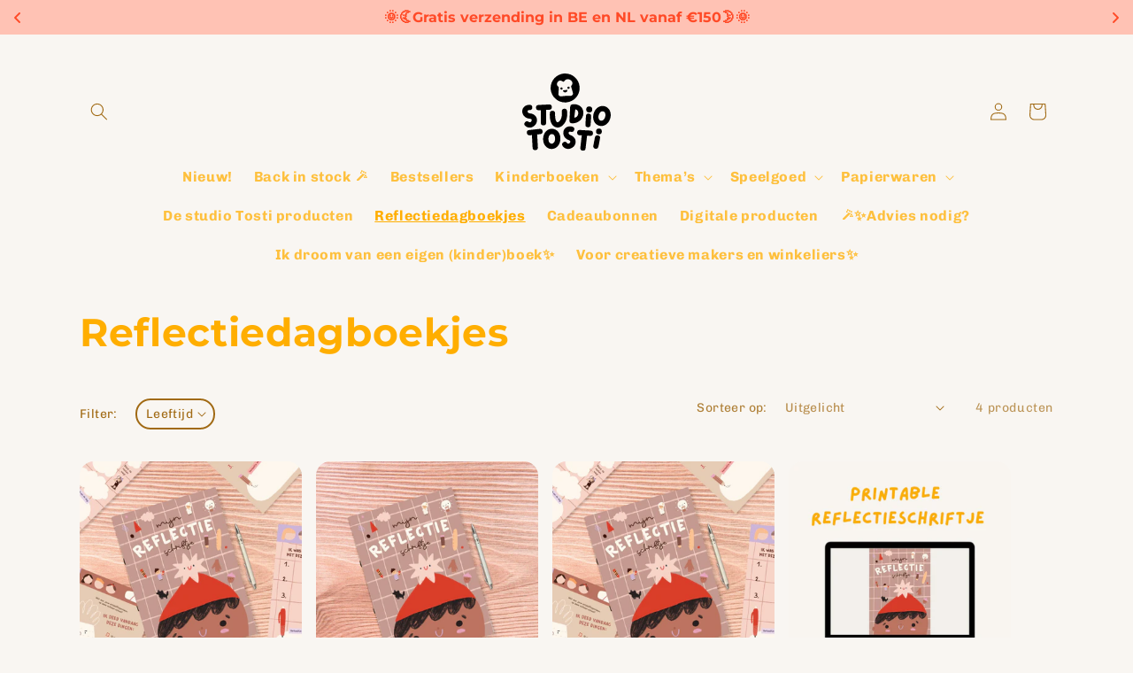

--- FILE ---
content_type: text/html; charset=utf-8
request_url: https://studiotosti.be/collections/reflectiedagboekjes
body_size: 36441
content:
<!doctype html>
<html class="no-js" lang="nl">
  <head>
    <script type="application/vnd.locksmith+json" data-locksmith>{"version":"v254","locked":false,"initialized":true,"scope":"collection","access_granted":true,"access_denied":false,"requires_customer":false,"manual_lock":false,"remote_lock":false,"has_timeout":false,"remote_rendered":null,"hide_resource":false,"hide_links_to_resource":false,"transparent":true,"locks":{"all":[],"opened":[]},"keys":[],"keys_signature":"adce1a6c48490e94f1cfd7b791cac5a19f3111723437bc31f67a2adde06747b3","state":{"template":"collection","theme":159350391114,"product":null,"collection":"reflectiedagboekjes","page":null,"blog":null,"article":null,"app":null},"now":1768691590,"path":"\/collections\/reflectiedagboekjes","locale_root_url":"\/","canonical_url":"https:\/\/studiotosti.be\/collections\/reflectiedagboekjes","customer_id":null,"customer_id_signature":"adce1a6c48490e94f1cfd7b791cac5a19f3111723437bc31f67a2adde06747b3","cart":null}</script><script data-locksmith>!function(){undefined;!function(){var s=window.Locksmith={},e=document.querySelector('script[type="application/vnd.locksmith+json"]'),n=e&&e.innerHTML;if(s.state={},s.util={},s.loading=!1,n)try{s.state=JSON.parse(n)}catch(d){}if(document.addEventListener&&document.querySelector){var o,i,a,t=[76,79,67,75,83,77,73,84,72,49,49],c=function(){i=t.slice(0)},l="style",r=function(e){e&&27!==e.keyCode&&"click"!==e.type||(document.removeEventListener("keydown",r),document.removeEventListener("click",r),o&&document.body.removeChild(o),o=null)};c(),document.addEventListener("keyup",function(e){if(e.keyCode===i[0]){if(clearTimeout(a),i.shift(),0<i.length)return void(a=setTimeout(c,1e3));c(),r(),(o=document.createElement("div"))[l].width="50%",o[l].maxWidth="1000px",o[l].height="85%",o[l].border="1px rgba(0, 0, 0, 0.2) solid",o[l].background="rgba(255, 255, 255, 0.99)",o[l].borderRadius="4px",o[l].position="fixed",o[l].top="50%",o[l].left="50%",o[l].transform="translateY(-50%) translateX(-50%)",o[l].boxShadow="0 2px 5px rgba(0, 0, 0, 0.3), 0 0 100vh 100vw rgba(0, 0, 0, 0.5)",o[l].zIndex="2147483645";var t=document.createElement("textarea");t.value=JSON.stringify(JSON.parse(n),null,2),t[l].border="none",t[l].display="block",t[l].boxSizing="border-box",t[l].width="100%",t[l].height="100%",t[l].background="transparent",t[l].padding="22px",t[l].fontFamily="monospace",t[l].fontSize="14px",t[l].color="#333",t[l].resize="none",t[l].outline="none",t.readOnly=!0,o.appendChild(t),document.body.appendChild(o),t.addEventListener("click",function(e){e.stopImmediatePropagation()}),t.select(),document.addEventListener("keydown",r),document.addEventListener("click",r)}})}s.isEmbedded=-1!==window.location.search.indexOf("_ab=0&_fd=0&_sc=1"),s.path=s.state.path||window.location.pathname,s.basePath=s.state.locale_root_url.concat("/apps/locksmith").replace(/^\/\//,"/"),s.reloading=!1,s.util.console=window.console||{log:function(){},error:function(){}},s.util.makeUrl=function(e,t){var n,o=s.basePath+e,i=[],a=s.cache();for(n in a)i.push(n+"="+encodeURIComponent(a[n]));for(n in t)i.push(n+"="+encodeURIComponent(t[n]));return s.state.customer_id&&(i.push("customer_id="+encodeURIComponent(s.state.customer_id)),i.push("customer_id_signature="+encodeURIComponent(s.state.customer_id_signature))),o+=(-1===o.indexOf("?")?"?":"&")+i.join("&")},s._initializeCallbacks=[],s.on=function(e,t){if("initialize"!==e)throw'Locksmith.on() currently only supports the "initialize" event';s._initializeCallbacks.push(t)},s.initializeSession=function(e){if(!s.isEmbedded){var t=!1,n=!0,o=!0;(e=e||{}).silent&&(o=n=!(t=!0)),s.ping({silent:t,spinner:n,reload:o,callback:function(){s._initializeCallbacks.forEach(function(e){e()})}})}},s.cache=function(e){var t={};try{var n=function i(e){return(document.cookie.match("(^|; )"+e+"=([^;]*)")||0)[2]};t=JSON.parse(decodeURIComponent(n("locksmith-params")||"{}"))}catch(d){}if(e){for(var o in e)t[o]=e[o];document.cookie="locksmith-params=; expires=Thu, 01 Jan 1970 00:00:00 GMT; path=/",document.cookie="locksmith-params="+encodeURIComponent(JSON.stringify(t))+"; path=/"}return t},s.cache.cart=s.state.cart,s.cache.cartLastSaved=null,s.params=s.cache(),s.util.reload=function(){s.reloading=!0;try{window.location.href=window.location.href.replace(/#.*/,"")}catch(d){s.util.console.error("Preferred reload method failed",d),window.location.reload()}},s.cache.saveCart=function(e){if(!s.cache.cart||s.cache.cart===s.cache.cartLastSaved)return e?e():null;var t=s.cache.cartLastSaved;s.cache.cartLastSaved=s.cache.cart,fetch("/cart/update.js",{method:"POST",headers:{"Content-Type":"application/json",Accept:"application/json"},body:JSON.stringify({attributes:{locksmith:s.cache.cart}})}).then(function(e){if(!e.ok)throw new Error("Cart update failed: "+e.status);return e.json()}).then(function(){e&&e()})["catch"](function(e){if(s.cache.cartLastSaved=t,!s.reloading)throw e})},s.util.spinnerHTML='<style>body{background:#FFF}@keyframes spin{from{transform:rotate(0deg)}to{transform:rotate(360deg)}}#loading{display:flex;width:100%;height:50vh;color:#777;align-items:center;justify-content:center}#loading .spinner{display:block;animation:spin 600ms linear infinite;position:relative;width:50px;height:50px}#loading .spinner-ring{stroke:currentColor;stroke-dasharray:100%;stroke-width:2px;stroke-linecap:round;fill:none}</style><div id="loading"><div class="spinner"><svg width="100%" height="100%"><svg preserveAspectRatio="xMinYMin"><circle class="spinner-ring" cx="50%" cy="50%" r="45%"></circle></svg></svg></div></div>',s.util.clobberBody=function(e){document.body.innerHTML=e},s.util.clobberDocument=function(e){e.responseText&&(e=e.responseText),document.documentElement&&document.removeChild(document.documentElement);var t=document.open("text/html","replace");t.writeln(e),t.close(),setTimeout(function(){var e=t.querySelector("[autofocus]");e&&e.focus()},100)},s.util.serializeForm=function(e){if(e&&"FORM"===e.nodeName){var t,n,o={};for(t=e.elements.length-1;0<=t;t-=1)if(""!==e.elements[t].name)switch(e.elements[t].nodeName){case"INPUT":switch(e.elements[t].type){default:case"text":case"hidden":case"password":case"button":case"reset":case"submit":o[e.elements[t].name]=e.elements[t].value;break;case"checkbox":case"radio":e.elements[t].checked&&(o[e.elements[t].name]=e.elements[t].value);break;case"file":}break;case"TEXTAREA":o[e.elements[t].name]=e.elements[t].value;break;case"SELECT":switch(e.elements[t].type){case"select-one":o[e.elements[t].name]=e.elements[t].value;break;case"select-multiple":for(n=e.elements[t].options.length-1;0<=n;n-=1)e.elements[t].options[n].selected&&(o[e.elements[t].name]=e.elements[t].options[n].value)}break;case"BUTTON":switch(e.elements[t].type){case"reset":case"submit":case"button":o[e.elements[t].name]=e.elements[t].value}}return o}},s.util.on=function(e,a,s,t){t=t||document;var c="locksmith-"+e+a,n=function(e){var t=e.target,n=e.target.parentElement,o=t&&t.className&&(t.className.baseVal||t.className)||"",i=n&&n.className&&(n.className.baseVal||n.className)||"";("string"==typeof o&&-1!==o.split(/\s+/).indexOf(a)||"string"==typeof i&&-1!==i.split(/\s+/).indexOf(a))&&!e[c]&&(e[c]=!0,s(e))};t.attachEvent?t.attachEvent(e,n):t.addEventListener(e,n,!1)},s.util.enableActions=function(e){s.util.on("click","locksmith-action",function(e){e.preventDefault();var t=e.target;t.dataset.confirmWith&&!confirm(t.dataset.confirmWith)||(t.disabled=!0,t.innerText=t.dataset.disableWith,s.post("/action",t.dataset.locksmithParams,{spinner:!1,type:"text",success:function(e){(e=JSON.parse(e.responseText)).message&&alert(e.message),s.util.reload()}}))},e)},s.util.inject=function(e,t){var n=["data","locksmith","append"];if(-1!==t.indexOf(n.join("-"))){var o=document.createElement("div");o.innerHTML=t,e.appendChild(o)}else e.innerHTML=t;var i,a,s=e.querySelectorAll("script");for(a=0;a<s.length;++a){i=s[a];var c=document.createElement("script");if(i.type&&(c.type=i.type),i.src)c.src=i.src;else{var l=document.createTextNode(i.innerHTML);c.appendChild(l)}e.appendChild(c)}var r=e.querySelector("[autofocus]");r&&r.focus()},s.post=function(e,t,n){!1!==(n=n||{}).spinner&&s.util.clobberBody(s.util.spinnerHTML);var o={};n.container===document?(o.layout=1,n.success=function(e){s.util.clobberDocument(e)}):n.container&&(o.layout=0,n.success=function(e){var t=document.getElementById(n.container);s.util.inject(t,e),t.id===t.firstChild.id&&t.parentElement.replaceChild(t.firstChild,t)}),n.form_type&&(t.form_type=n.form_type),n.include_layout_classes!==undefined&&(t.include_layout_classes=n.include_layout_classes),n.lock_id!==undefined&&(t.lock_id=n.lock_id),s.loading=!0;var i=s.util.makeUrl(e,o),a="json"===n.type||"text"===n.type;fetch(i,{method:"POST",headers:{"Content-Type":"application/json",Accept:a?"application/json":"text/html"},body:JSON.stringify(t)}).then(function(e){if(!e.ok)throw new Error("Request failed: "+e.status);return e.text()}).then(function(e){var t=n.success||s.util.clobberDocument;t(a?{responseText:e}:e)})["catch"](function(e){if(!s.reloading)if("dashboard.weglot.com"!==window.location.host){if(!n.silent)throw alert("Something went wrong! Please refresh and try again."),e;console.error(e)}else console.error(e)})["finally"](function(){s.loading=!1})},s.postResource=function(e,t){e.path=s.path,e.search=window.location.search,e.state=s.state,e.passcode&&(e.passcode=e.passcode.trim()),e.email&&(e.email=e.email.trim()),e.state.cart=s.cache.cart,e.locksmith_json=s.jsonTag,e.locksmith_json_signature=s.jsonTagSignature,s.post("/resource",e,t)},s.ping=function(e){if(!s.isEmbedded){e=e||{};s.post("/ping",{path:s.path,search:window.location.search,state:s.state},{spinner:!!e.spinner,silent:"undefined"==typeof e.silent||e.silent,type:"text",success:function(e){e&&e.responseText?(e=JSON.parse(e.responseText)).messages&&0<e.messages.length&&s.showMessages(e.messages):console.error("[Locksmith] Invalid result in ping callback:",e)}})}},s.timeoutMonitor=function(){var e=s.cache.cart;s.ping({callback:function(){e!==s.cache.cart||setTimeout(function(){s.timeoutMonitor()},6e4)}})},s.showMessages=function(e){var t=document.createElement("div");t.style.position="fixed",t.style.left=0,t.style.right=0,t.style.bottom="-50px",t.style.opacity=0,t.style.background="#191919",t.style.color="#ddd",t.style.transition="bottom 0.2s, opacity 0.2s",t.style.zIndex=999999,t.innerHTML="        <style>          .locksmith-ab .locksmith-b { display: none; }          .locksmith-ab.toggled .locksmith-b { display: flex; }          .locksmith-ab.toggled .locksmith-a { display: none; }          .locksmith-flex { display: flex; flex-wrap: wrap; justify-content: space-between; align-items: center; padding: 10px 20px; }          .locksmith-message + .locksmith-message { border-top: 1px #555 solid; }          .locksmith-message a { color: inherit; font-weight: bold; }          .locksmith-message a:hover { color: inherit; opacity: 0.8; }          a.locksmith-ab-toggle { font-weight: inherit; text-decoration: underline; }          .locksmith-text { flex-grow: 1; }          .locksmith-cta { flex-grow: 0; text-align: right; }          .locksmith-cta button { transform: scale(0.8); transform-origin: left; }          .locksmith-cta > * { display: block; }          .locksmith-cta > * + * { margin-top: 10px; }          .locksmith-message a.locksmith-close { flex-grow: 0; text-decoration: none; margin-left: 15px; font-size: 30px; font-family: monospace; display: block; padding: 2px 10px; }                    @media screen and (max-width: 600px) {            .locksmith-wide-only { display: none !important; }            .locksmith-flex { padding: 0 15px; }            .locksmith-flex > * { margin-top: 5px; margin-bottom: 5px; }            .locksmith-cta { text-align: left; }          }                    @media screen and (min-width: 601px) {            .locksmith-narrow-only { display: none !important; }          }        </style>      "+e.map(function(e){return'<div class="locksmith-message">'+e+"</div>"}).join(""),document.body.appendChild(t),document.body.style.position="relative",document.body.parentElement.style.paddingBottom=t.offsetHeight+"px",setTimeout(function(){t.style.bottom=0,t.style.opacity=1},50),s.util.on("click","locksmith-ab-toggle",function(e){e.preventDefault();for(var t=e.target.parentElement;-1===t.className.split(" ").indexOf("locksmith-ab");)t=t.parentElement;-1!==t.className.split(" ").indexOf("toggled")?t.className=t.className.replace("toggled",""):t.className=t.className+" toggled"}),s.util.enableActions(t)}}()}();</script>
      <script data-locksmith>Locksmith.cache.cart=null</script>

  <script data-locksmith>Locksmith.jsonTag="{\"version\":\"v254\",\"locked\":false,\"initialized\":true,\"scope\":\"collection\",\"access_granted\":true,\"access_denied\":false,\"requires_customer\":false,\"manual_lock\":false,\"remote_lock\":false,\"has_timeout\":false,\"remote_rendered\":null,\"hide_resource\":false,\"hide_links_to_resource\":false,\"transparent\":true,\"locks\":{\"all\":[],\"opened\":[]},\"keys\":[],\"keys_signature\":\"adce1a6c48490e94f1cfd7b791cac5a19f3111723437bc31f67a2adde06747b3\",\"state\":{\"template\":\"collection\",\"theme\":159350391114,\"product\":null,\"collection\":\"reflectiedagboekjes\",\"page\":null,\"blog\":null,\"article\":null,\"app\":null},\"now\":1768691590,\"path\":\"\\\/collections\\\/reflectiedagboekjes\",\"locale_root_url\":\"\\\/\",\"canonical_url\":\"https:\\\/\\\/studiotosti.be\\\/collections\\\/reflectiedagboekjes\",\"customer_id\":null,\"customer_id_signature\":\"adce1a6c48490e94f1cfd7b791cac5a19f3111723437bc31f67a2adde06747b3\",\"cart\":null}";Locksmith.jsonTagSignature="a855affb89c91f24f324bbb98d710306b84ed6b39bd38f5e66103507180de7ae"</script>
    <meta charset="utf-8">
    <meta http-equiv="X-UA-Compatible" content="IE=edge">
    <meta name="viewport" content="width=device-width,initial-scale=1">
    <meta name="theme-color" content="">
    <link rel="canonical" href="https://studiotosti.be/collections/reflectiedagboekjes"><link rel="icon" type="image/png" href="//studiotosti.be/cdn/shop/files/logo_zw-wit_rond.png?crop=center&height=32&v=1660412015&width=32"><link rel="preconnect" href="https://fonts.shopifycdn.com" crossorigin><title>
      Reflectiedagboekjes
 &ndash; Studio Tosti</title>

    

    

<meta property="og:site_name" content="Studio Tosti">
<meta property="og:url" content="https://studiotosti.be/collections/reflectiedagboekjes"><meta property="og:title" content="Reflectiedagboekjes">
<meta property="og:type" content="website">
<meta property="og:description" content="Studio Tosti">
<meta property="og:image" content="http://studiotosti.be/cdn/shop/files/logo-woord-wit-01.png?height=628&pad_color=f9f6f2&v=1708090126&width=1200">
<meta property="og:image:secure_url" content="https://studiotosti.be/cdn/shop/files/logo-woord-wit-01.png?height=628&pad_color=f9f6f2&v=1708090126&width=1200">
<meta property="og:image:width" content="1200">
  <meta property="og:image:height" content="628"><meta name="twitter:card" content="summary_large_image"><meta name="twitter:title" content="Reflectiedagboekjes">
<meta name="twitter:description" content="Studio Tosti">


    <script src="//studiotosti.be/cdn/shop/t/7/assets/constants.js?v=58251544750838685771710609588" defer="defer"></script>
    <script src="//studiotosti.be/cdn/shop/t/7/assets/pubsub.js?v=158357773527763999511710609588" defer="defer"></script>
    <script src="//studiotosti.be/cdn/shop/t/7/assets/global.js?v=106116626045777747121710609588" defer="defer"></script><script src="//studiotosti.be/cdn/shop/t/7/assets/animations.js?v=88693664871331136111710609588" defer="defer"></script><script>window.performance && window.performance.mark && window.performance.mark('shopify.content_for_header.start');</script><meta id="shopify-digital-wallet" name="shopify-digital-wallet" content="/58921091267/digital_wallets/dialog">
<meta name="shopify-requires-components" content="true" product-ids="9541545984330,9569633468746">
<link rel="alternate" type="application/atom+xml" title="Feed" href="/collections/reflectiedagboekjes.atom" />
<link rel="alternate" hreflang="x-default" href="https://studiotosti.be/collections/reflectiedagboekjes">
<link rel="alternate" hreflang="nl" href="https://studiotosti.be/collections/reflectiedagboekjes">
<link rel="alternate" hreflang="nl-NL" href="https://studiotosti.nl/collections/reflectiedagboekjes">
<link rel="alternate" type="application/json+oembed" href="https://studiotosti.be/collections/reflectiedagboekjes.oembed">
<script async="async" src="/checkouts/internal/preloads.js?locale=nl-BE"></script>
<script id="shopify-features" type="application/json">{"accessToken":"3947b1fc752e3aadce3a9f257f7f2199","betas":["rich-media-storefront-analytics"],"domain":"studiotosti.be","predictiveSearch":true,"shopId":58921091267,"locale":"nl"}</script>
<script>var Shopify = Shopify || {};
Shopify.shop = "studio-tosti.myshopify.com";
Shopify.locale = "nl";
Shopify.currency = {"active":"EUR","rate":"1.0"};
Shopify.country = "BE";
Shopify.theme = {"name":"Spotlight","id":159350391114,"schema_name":"Spotlight","schema_version":"13.0.1","theme_store_id":1891,"role":"main"};
Shopify.theme.handle = "null";
Shopify.theme.style = {"id":null,"handle":null};
Shopify.cdnHost = "studiotosti.be/cdn";
Shopify.routes = Shopify.routes || {};
Shopify.routes.root = "/";</script>
<script type="module">!function(o){(o.Shopify=o.Shopify||{}).modules=!0}(window);</script>
<script>!function(o){function n(){var o=[];function n(){o.push(Array.prototype.slice.apply(arguments))}return n.q=o,n}var t=o.Shopify=o.Shopify||{};t.loadFeatures=n(),t.autoloadFeatures=n()}(window);</script>
<script id="shop-js-analytics" type="application/json">{"pageType":"collection"}</script>
<script defer="defer" async type="module" src="//studiotosti.be/cdn/shopifycloud/shop-js/modules/v2/client.init-shop-cart-sync_BHF27ruw.nl.esm.js"></script>
<script defer="defer" async type="module" src="//studiotosti.be/cdn/shopifycloud/shop-js/modules/v2/chunk.common_Dwaf6e9K.esm.js"></script>
<script type="module">
  await import("//studiotosti.be/cdn/shopifycloud/shop-js/modules/v2/client.init-shop-cart-sync_BHF27ruw.nl.esm.js");
await import("//studiotosti.be/cdn/shopifycloud/shop-js/modules/v2/chunk.common_Dwaf6e9K.esm.js");

  window.Shopify.SignInWithShop?.initShopCartSync?.({"fedCMEnabled":true,"windoidEnabled":true});

</script>
<script id="__st">var __st={"a":58921091267,"offset":3600,"reqid":"f6bda3b9-b262-4e92-a050-15815e970b41-1768691590","pageurl":"studiotosti.be\/collections\/reflectiedagboekjes","u":"52a52d25b748","p":"collection","rtyp":"collection","rid":614105121098};</script>
<script>window.ShopifyPaypalV4VisibilityTracking = true;</script>
<script id="captcha-bootstrap">!function(){'use strict';const t='contact',e='account',n='new_comment',o=[[t,t],['blogs',n],['comments',n],[t,'customer']],c=[[e,'customer_login'],[e,'guest_login'],[e,'recover_customer_password'],[e,'create_customer']],r=t=>t.map((([t,e])=>`form[action*='/${t}']:not([data-nocaptcha='true']) input[name='form_type'][value='${e}']`)).join(','),a=t=>()=>t?[...document.querySelectorAll(t)].map((t=>t.form)):[];function s(){const t=[...o],e=r(t);return a(e)}const i='password',u='form_key',d=['recaptcha-v3-token','g-recaptcha-response','h-captcha-response',i],f=()=>{try{return window.sessionStorage}catch{return}},m='__shopify_v',_=t=>t.elements[u];function p(t,e,n=!1){try{const o=window.sessionStorage,c=JSON.parse(o.getItem(e)),{data:r}=function(t){const{data:e,action:n}=t;return t[m]||n?{data:e,action:n}:{data:t,action:n}}(c);for(const[e,n]of Object.entries(r))t.elements[e]&&(t.elements[e].value=n);n&&o.removeItem(e)}catch(o){console.error('form repopulation failed',{error:o})}}const l='form_type',E='cptcha';function T(t){t.dataset[E]=!0}const w=window,h=w.document,L='Shopify',v='ce_forms',y='captcha';let A=!1;((t,e)=>{const n=(g='f06e6c50-85a8-45c8-87d0-21a2b65856fe',I='https://cdn.shopify.com/shopifycloud/storefront-forms-hcaptcha/ce_storefront_forms_captcha_hcaptcha.v1.5.2.iife.js',D={infoText:'Beschermd door hCaptcha',privacyText:'Privacy',termsText:'Voorwaarden'},(t,e,n)=>{const o=w[L][v],c=o.bindForm;if(c)return c(t,g,e,D).then(n);var r;o.q.push([[t,g,e,D],n]),r=I,A||(h.body.append(Object.assign(h.createElement('script'),{id:'captcha-provider',async:!0,src:r})),A=!0)});var g,I,D;w[L]=w[L]||{},w[L][v]=w[L][v]||{},w[L][v].q=[],w[L][y]=w[L][y]||{},w[L][y].protect=function(t,e){n(t,void 0,e),T(t)},Object.freeze(w[L][y]),function(t,e,n,w,h,L){const[v,y,A,g]=function(t,e,n){const i=e?o:[],u=t?c:[],d=[...i,...u],f=r(d),m=r(i),_=r(d.filter((([t,e])=>n.includes(e))));return[a(f),a(m),a(_),s()]}(w,h,L),I=t=>{const e=t.target;return e instanceof HTMLFormElement?e:e&&e.form},D=t=>v().includes(t);t.addEventListener('submit',(t=>{const e=I(t);if(!e)return;const n=D(e)&&!e.dataset.hcaptchaBound&&!e.dataset.recaptchaBound,o=_(e),c=g().includes(e)&&(!o||!o.value);(n||c)&&t.preventDefault(),c&&!n&&(function(t){try{if(!f())return;!function(t){const e=f();if(!e)return;const n=_(t);if(!n)return;const o=n.value;o&&e.removeItem(o)}(t);const e=Array.from(Array(32),(()=>Math.random().toString(36)[2])).join('');!function(t,e){_(t)||t.append(Object.assign(document.createElement('input'),{type:'hidden',name:u})),t.elements[u].value=e}(t,e),function(t,e){const n=f();if(!n)return;const o=[...t.querySelectorAll(`input[type='${i}']`)].map((({name:t})=>t)),c=[...d,...o],r={};for(const[a,s]of new FormData(t).entries())c.includes(a)||(r[a]=s);n.setItem(e,JSON.stringify({[m]:1,action:t.action,data:r}))}(t,e)}catch(e){console.error('failed to persist form',e)}}(e),e.submit())}));const S=(t,e)=>{t&&!t.dataset[E]&&(n(t,e.some((e=>e===t))),T(t))};for(const o of['focusin','change'])t.addEventListener(o,(t=>{const e=I(t);D(e)&&S(e,y())}));const B=e.get('form_key'),M=e.get(l),P=B&&M;t.addEventListener('DOMContentLoaded',(()=>{const t=y();if(P)for(const e of t)e.elements[l].value===M&&p(e,B);[...new Set([...A(),...v().filter((t=>'true'===t.dataset.shopifyCaptcha))])].forEach((e=>S(e,t)))}))}(h,new URLSearchParams(w.location.search),n,t,e,['guest_login'])})(!0,!0)}();</script>
<script integrity="sha256-4kQ18oKyAcykRKYeNunJcIwy7WH5gtpwJnB7kiuLZ1E=" data-source-attribution="shopify.loadfeatures" defer="defer" src="//studiotosti.be/cdn/shopifycloud/storefront/assets/storefront/load_feature-a0a9edcb.js" crossorigin="anonymous"></script>
<script data-source-attribution="shopify.dynamic_checkout.dynamic.init">var Shopify=Shopify||{};Shopify.PaymentButton=Shopify.PaymentButton||{isStorefrontPortableWallets:!0,init:function(){window.Shopify.PaymentButton.init=function(){};var t=document.createElement("script");t.src="https://studiotosti.be/cdn/shopifycloud/portable-wallets/latest/portable-wallets.nl.js",t.type="module",document.head.appendChild(t)}};
</script>
<script data-source-attribution="shopify.dynamic_checkout.buyer_consent">
  function portableWalletsHideBuyerConsent(e){var t=document.getElementById("shopify-buyer-consent"),n=document.getElementById("shopify-subscription-policy-button");t&&n&&(t.classList.add("hidden"),t.setAttribute("aria-hidden","true"),n.removeEventListener("click",e))}function portableWalletsShowBuyerConsent(e){var t=document.getElementById("shopify-buyer-consent"),n=document.getElementById("shopify-subscription-policy-button");t&&n&&(t.classList.remove("hidden"),t.removeAttribute("aria-hidden"),n.addEventListener("click",e))}window.Shopify?.PaymentButton&&(window.Shopify.PaymentButton.hideBuyerConsent=portableWalletsHideBuyerConsent,window.Shopify.PaymentButton.showBuyerConsent=portableWalletsShowBuyerConsent);
</script>
<script data-source-attribution="shopify.dynamic_checkout.cart.bootstrap">document.addEventListener("DOMContentLoaded",(function(){function t(){return document.querySelector("shopify-accelerated-checkout-cart, shopify-accelerated-checkout")}if(t())Shopify.PaymentButton.init();else{new MutationObserver((function(e,n){t()&&(Shopify.PaymentButton.init(),n.disconnect())})).observe(document.body,{childList:!0,subtree:!0})}}));
</script>
<script id='scb4127' type='text/javascript' async='' src='https://studiotosti.be/cdn/shopifycloud/privacy-banner/storefront-banner.js'></script><script id="sections-script" data-sections="header" defer="defer" src="//studiotosti.be/cdn/shop/t/7/compiled_assets/scripts.js?v=3078"></script>
<script>window.performance && window.performance.mark && window.performance.mark('shopify.content_for_header.end');</script>


    <style data-shopify>
      @font-face {
  font-family: Chivo;
  font-weight: 400;
  font-style: normal;
  font-display: swap;
  src: url("//studiotosti.be/cdn/fonts/chivo/chivo_n4.059fadbbf52d9f02350103459eb216e4b24c4661.woff2") format("woff2"),
       url("//studiotosti.be/cdn/fonts/chivo/chivo_n4.f2f8fca8b7ff9f510fa7f09ffe5448b3504bccf5.woff") format("woff");
}

      @font-face {
  font-family: Chivo;
  font-weight: 700;
  font-style: normal;
  font-display: swap;
  src: url("//studiotosti.be/cdn/fonts/chivo/chivo_n7.4d81c6f06c2ff78ed42169d6ec4aefa6d5cb0ff0.woff2") format("woff2"),
       url("//studiotosti.be/cdn/fonts/chivo/chivo_n7.a0e879417e089c259360eefc0ac3a3c8ea4e2830.woff") format("woff");
}

      @font-face {
  font-family: Chivo;
  font-weight: 400;
  font-style: italic;
  font-display: swap;
  src: url("//studiotosti.be/cdn/fonts/chivo/chivo_i4.95e9c0ba514943a715970b2897b31bdfdc9132b8.woff2") format("woff2"),
       url("//studiotosti.be/cdn/fonts/chivo/chivo_i4.31da6515f3970f86ac14321ace1609bd161f315f.woff") format("woff");
}

      @font-face {
  font-family: Chivo;
  font-weight: 700;
  font-style: italic;
  font-display: swap;
  src: url("//studiotosti.be/cdn/fonts/chivo/chivo_i7.0e5a75162c3ca7258edd3d59adf64e0fd118a226.woff2") format("woff2"),
       url("//studiotosti.be/cdn/fonts/chivo/chivo_i7.f9fd944b04861b64efaebd9de502668b4b566567.woff") format("woff");
}

      @font-face {
  font-family: Montserrat;
  font-weight: 700;
  font-style: normal;
  font-display: swap;
  src: url("//studiotosti.be/cdn/fonts/montserrat/montserrat_n7.3c434e22befd5c18a6b4afadb1e3d77c128c7939.woff2") format("woff2"),
       url("//studiotosti.be/cdn/fonts/montserrat/montserrat_n7.5d9fa6e2cae713c8fb539a9876489d86207fe957.woff") format("woff");
}


      
        :root,
        .color-scheme-1 {
          --color-background: 249,246,242;
        
          --gradient-background: #f9f6f2;
        

        

        --color-foreground: 161,106,20;
        --color-background-contrast: 209,186,155;
        --color-shadow: 161,106,20;
        --color-button: 255,174,0;
        --color-button-text: 255,255,255;
        --color-secondary-button: 249,246,242;
        --color-secondary-button-text: 255,174,0;
        --color-link: 255,174,0;
        --color-badge-foreground: 161,106,20;
        --color-badge-background: 249,246,242;
        --color-badge-border: 161,106,20;
        --payment-terms-background-color: rgb(249 246 242);
      }
      
        
        .color-scheme-2 {
          --color-background: 243,243,243;
        
          --gradient-background: #f3f3f3;
        

        

        --color-foreground: 18,18,18;
        --color-background-contrast: 179,179,179;
        --color-shadow: 18,18,18;
        --color-button: 18,18,18;
        --color-button-text: 243,243,243;
        --color-secondary-button: 243,243,243;
        --color-secondary-button-text: 18,18,18;
        --color-link: 18,18,18;
        --color-badge-foreground: 18,18,18;
        --color-badge-background: 243,243,243;
        --color-badge-border: 18,18,18;
        --payment-terms-background-color: rgb(243 243 243);
      }
      
        
        .color-scheme-3 {
          --color-background: 162,182,234;
        
          --gradient-background: #a2b6ea;
        

        

        --color-foreground: 255,255,255;
        --color-background-contrast: 58,100,211;
        --color-shadow: 18,18,18;
        --color-button: 255,255,255;
        --color-button-text: 18,18,18;
        --color-secondary-button: 162,182,234;
        --color-secondary-button-text: 255,255,255;
        --color-link: 255,255,255;
        --color-badge-foreground: 255,255,255;
        --color-badge-background: 162,182,234;
        --color-badge-border: 255,255,255;
        --payment-terms-background-color: rgb(162 182 234);
      }
      
        
        .color-scheme-4 {
          --color-background: 18,18,18;
        
          --gradient-background: #121212;
        

        

        --color-foreground: 255,255,255;
        --color-background-contrast: 146,146,146;
        --color-shadow: 18,18,18;
        --color-button: 255,255,255;
        --color-button-text: 18,18,18;
        --color-secondary-button: 18,18,18;
        --color-secondary-button-text: 255,255,255;
        --color-link: 255,255,255;
        --color-badge-foreground: 255,255,255;
        --color-badge-background: 18,18,18;
        --color-badge-border: 255,255,255;
        --payment-terms-background-color: rgb(18 18 18);
      }
      
        
        .color-scheme-5 {
          --color-background: 189,157,239;
        
          --gradient-background: #bd9def;
        

        

        --color-foreground: 249,246,242;
        --color-background-contrast: 115,47,221;
        --color-shadow: 18,18,18;
        --color-button: 255,255,255;
        --color-button-text: 185,0,0;
        --color-secondary-button: 189,157,239;
        --color-secondary-button-text: 255,255,255;
        --color-link: 255,255,255;
        --color-badge-foreground: 249,246,242;
        --color-badge-background: 189,157,239;
        --color-badge-border: 249,246,242;
        --payment-terms-background-color: rgb(189 157 239);
      }
      
        
        .color-scheme-09c7101c-9a66-4979-84bf-aaed974f060c {
          --color-background: 249,246,242;
        
          --gradient-background: #f9f6f2;
        

        

        --color-foreground: 161,106,20;
        --color-background-contrast: 209,186,155;
        --color-shadow: 18,18,18;
        --color-button: 255,174,0;
        --color-button-text: 255,255,255;
        --color-secondary-button: 249,246,242;
        --color-secondary-button-text: 255,174,0;
        --color-link: 255,174,0;
        --color-badge-foreground: 161,106,20;
        --color-badge-background: 249,246,242;
        --color-badge-border: 161,106,20;
        --payment-terms-background-color: rgb(249 246 242);
      }
      
        
        .color-scheme-d875a9ab-6834-42d7-b3c7-c404cec2a81f {
          --color-background: 249,246,242;
        
          --gradient-background: #f9f6f2;
        

        

        --color-foreground: 255,174,0;
        --color-background-contrast: 209,186,155;
        --color-shadow: 249,246,242;
        --color-button: 189,157,239;
        --color-button-text: 255,255,255;
        --color-secondary-button: 249,246,242;
        --color-secondary-button-text: 189,157,239;
        --color-link: 189,157,239;
        --color-badge-foreground: 255,174,0;
        --color-badge-background: 249,246,242;
        --color-badge-border: 255,174,0;
        --payment-terms-background-color: rgb(249 246 242);
      }
      

      body, .color-scheme-1, .color-scheme-2, .color-scheme-3, .color-scheme-4, .color-scheme-5, .color-scheme-09c7101c-9a66-4979-84bf-aaed974f060c, .color-scheme-d875a9ab-6834-42d7-b3c7-c404cec2a81f {
        color: rgba(var(--color-foreground), 0.75);
        background-color: rgb(var(--color-background));
      }

      :root {
        --font-body-family: Chivo, sans-serif;
        --font-body-style: normal;
        --font-body-weight: 400;
        --font-body-weight-bold: 700;

        --font-heading-family: Montserrat, sans-serif;
        --font-heading-style: normal;
        --font-heading-weight: 700;

        --font-body-scale: 1.0;
        --font-heading-scale: 1.1;

        --media-padding: px;
        --media-border-opacity: 0.0;
        --media-border-width: 0px;
        --media-radius: 4px;
        --media-shadow-opacity: 0.0;
        --media-shadow-horizontal-offset: 0px;
        --media-shadow-vertical-offset: 4px;
        --media-shadow-blur-radius: 5px;
        --media-shadow-visible: 0;

        --page-width: 120rem;
        --page-width-margin: 0rem;

        --product-card-image-padding: 0.0rem;
        --product-card-corner-radius: 1.6rem;
        --product-card-text-alignment: left;
        --product-card-border-width: 0.0rem;
        --product-card-border-opacity: 0.1;
        --product-card-shadow-opacity: 0.0;
        --product-card-shadow-visible: 0;
        --product-card-shadow-horizontal-offset: 0.0rem;
        --product-card-shadow-vertical-offset: 0.4rem;
        --product-card-shadow-blur-radius: 0.5rem;

        --collection-card-image-padding: 0.0rem;
        --collection-card-corner-radius: 1.6rem;
        --collection-card-text-alignment: left;
        --collection-card-border-width: 0.0rem;
        --collection-card-border-opacity: 0.1;
        --collection-card-shadow-opacity: 0.0;
        --collection-card-shadow-visible: 0;
        --collection-card-shadow-horizontal-offset: 0.0rem;
        --collection-card-shadow-vertical-offset: 0.4rem;
        --collection-card-shadow-blur-radius: 0.5rem;

        --blog-card-image-padding: 0.0rem;
        --blog-card-corner-radius: 1.6rem;
        --blog-card-text-alignment: left;
        --blog-card-border-width: 0.0rem;
        --blog-card-border-opacity: 0.1;
        --blog-card-shadow-opacity: 0.0;
        --blog-card-shadow-visible: 0;
        --blog-card-shadow-horizontal-offset: 0.0rem;
        --blog-card-shadow-vertical-offset: 0.4rem;
        --blog-card-shadow-blur-radius: 0.5rem;

        --badge-corner-radius: 0.4rem;

        --popup-border-width: 1px;
        --popup-border-opacity: 1.0;
        --popup-corner-radius: 4px;
        --popup-shadow-opacity: 0.0;
        --popup-shadow-horizontal-offset: 0px;
        --popup-shadow-vertical-offset: 4px;
        --popup-shadow-blur-radius: 5px;

        --drawer-border-width: 1px;
        --drawer-border-opacity: 0.1;
        --drawer-shadow-opacity: 0.0;
        --drawer-shadow-horizontal-offset: 0px;
        --drawer-shadow-vertical-offset: 4px;
        --drawer-shadow-blur-radius: 5px;

        --spacing-sections-desktop: 0px;
        --spacing-sections-mobile: 0px;

        --grid-desktop-vertical-spacing: 16px;
        --grid-desktop-horizontal-spacing: 16px;
        --grid-mobile-vertical-spacing: 8px;
        --grid-mobile-horizontal-spacing: 8px;

        --text-boxes-border-opacity: 0.1;
        --text-boxes-border-width: 0px;
        --text-boxes-radius: 0px;
        --text-boxes-shadow-opacity: 0.0;
        --text-boxes-shadow-visible: 0;
        --text-boxes-shadow-horizontal-offset: 0px;
        --text-boxes-shadow-vertical-offset: 4px;
        --text-boxes-shadow-blur-radius: 5px;

        --buttons-radius: 4px;
        --buttons-radius-outset: 5px;
        --buttons-border-width: 1px;
        --buttons-border-opacity: 1.0;
        --buttons-shadow-opacity: 0.0;
        --buttons-shadow-visible: 0;
        --buttons-shadow-horizontal-offset: 0px;
        --buttons-shadow-vertical-offset: 4px;
        --buttons-shadow-blur-radius: 5px;
        --buttons-border-offset: 0.3px;

        --inputs-radius: 4px;
        --inputs-border-width: 1px;
        --inputs-border-opacity: 1.0;
        --inputs-shadow-opacity: 0.0;
        --inputs-shadow-horizontal-offset: 0px;
        --inputs-margin-offset: 0px;
        --inputs-shadow-vertical-offset: 4px;
        --inputs-shadow-blur-radius: 5px;
        --inputs-radius-outset: 5px;

        --variant-pills-radius: 40px;
        --variant-pills-border-width: 1px;
        --variant-pills-border-opacity: 0.55;
        --variant-pills-shadow-opacity: 0.0;
        --variant-pills-shadow-horizontal-offset: 0px;
        --variant-pills-shadow-vertical-offset: 4px;
        --variant-pills-shadow-blur-radius: 5px;
      }

      *,
      *::before,
      *::after {
        box-sizing: inherit;
      }

      html {
        box-sizing: border-box;
        font-size: calc(var(--font-body-scale) * 62.5%);
        height: 100%;
      }

      body {
        display: grid;
        grid-template-rows: auto auto 1fr auto;
        grid-template-columns: 100%;
        min-height: 100%;
        margin: 0;
        font-size: 1.5rem;
        letter-spacing: 0.06rem;
        line-height: calc(1 + 0.8 / var(--font-body-scale));
        font-family: var(--font-body-family);
        font-style: var(--font-body-style);
        font-weight: var(--font-body-weight);
      }

      @media screen and (min-width: 750px) {
        body {
          font-size: 1.6rem;
        }
      }
    </style>

    <link href="//studiotosti.be/cdn/shop/t/7/assets/base.css?v=92082403144528123361710609588" rel="stylesheet" type="text/css" media="all" />
<link rel="preload" as="font" href="//studiotosti.be/cdn/fonts/chivo/chivo_n4.059fadbbf52d9f02350103459eb216e4b24c4661.woff2" type="font/woff2" crossorigin><link rel="preload" as="font" href="//studiotosti.be/cdn/fonts/montserrat/montserrat_n7.3c434e22befd5c18a6b4afadb1e3d77c128c7939.woff2" type="font/woff2" crossorigin><link href="//studiotosti.be/cdn/shop/t/7/assets/component-localization-form.css?v=124545717069420038221710609588" rel="stylesheet" type="text/css" media="all" />
      <script src="//studiotosti.be/cdn/shop/t/7/assets/localization-form.js?v=169565320306168926741710609588" defer="defer"></script><link
        rel="stylesheet"
        href="//studiotosti.be/cdn/shop/t/7/assets/component-predictive-search.css?v=118923337488134913561710609588"
        media="print"
        onload="this.media='all'"
      ><script>
      document.documentElement.className = document.documentElement.className.replace('no-js', 'js');
      if (Shopify.designMode) {
        document.documentElement.classList.add('shopify-design-mode');
      }
    </script>
  

<!-- BEGIN app block: shopify://apps/essential-announcer/blocks/app-embed/93b5429f-c8d6-4c33-ae14-250fd84f361b --><script>
  
    window.essentialAnnouncementConfigs = [{"id":"9b8b7b58-750e-4063-8819-95d8ca8ad326","createdAt":"2024-03-16T07:58:32.394+00:00","name":"Gratis verzending","title":"Enjoy a 20% discount on all our products!","subheading":"","style":{"icon":{"size":32,"color":{"hex":"#333333"},"background":{"hex":"#ffffff","alpha":0,"rgba":"rgba(255, 255, 255, 0)"},"cornerRadius":4},"selectedTemplate":"custom","position":"top-page","stickyBar":false,"backgroundType":"singleBackground","singleColor":"#FFC2B4","gradientTurn":"90","gradientStart":"#DDDDDD","gradientEnd":"#FFFFFF","borderRadius":"0","borderSize":"0","borderColor":"#FFC2B4","titleSize":"16","titleColor":"#ff4a27","font":"","subheadingSize":"14","subheadingColor":"#202223","buttonBackgroundColor":"#202223","buttonFontSize":"14","buttonFontColor":"#FFFFFF","buttonBorderRadius":"4","couponCodeButtonOutlineColor":"#202223","couponCodeButtonIconColor":"#202223","couponCodeButtonFontColor":"#202223","couponCodeButtonFontSize":"14","couponCodeButtonBorderRadius":"4","closeIconColor":"#ff4a27","arrowIconColor":"#ff4a27","spacing":{"insideTop":10,"insideBottom":10,"outsideTop":0,"outsideBottom":10}},"announcementType":"rotating","announcementPlacement":"","published":true,"showOnProducts":[],"showOnCollections":[],"updatedAt":"2026-01-03T11:30:14.095+00:00","CTAType":"button","CTALink":"https://studio-tosti.myshopify.com","closeButton":false,"buttonText":"Shop now!","announcements":[{"title":"🌞🌜Gratis verzending in BE en NL vanaf €150🌛🌞","subheading":"","CTAType":"","buttonText":"Shop now!","CTALink":"","id":30,"icon":"","couponCode":""},{"title":"🪄Di-Vrij vóór 16u besteld = dezelfde dag verzonden✨","subheading":"","couponCode":"","CTAType":"","buttonText":"Shop now!","CTALink":"","icon":"","id":567},{"title":"💛 Vertel over Studio Tosti en spaar shoptegoed bij elkaar! 💛","subheading":"","couponCode":"","CTAType":"clickable","buttonText":"","CTALink":"https://af.uppromote.com/studiotosti/register","icon":"","id":405}],"shop":"studio-tosti.myshopify.com","animationSpeed":80,"rotateDuration":4,"translations":[],"startDate":null,"endDate":null,"icon":null,"locationType":"","showInCountries":[],"showOnProductsInCollections":[],"type":"","couponCode":""}];
  
  window.essentialAnnouncementMeta = {
    productCollections: null,
    productData: null,
    templateName: "collection",
    collectionId: 614105121098,
  };
</script>

 
<style>
.essential_annoucement_bar_wrapper {display: none;}
</style>

  <style type="text/css">
  .essential_annoucement_bar_glide{position:relative;width:100%;box-sizing:border-box}.essential_annoucement_bar_glide *{box-sizing:inherit}.essential_annoucement_bar_glide__track{overflow:hidden}.essential_annoucement_bar_glide__slides{position:relative;width:100%;list-style:none;backface-visibility:hidden;transform-style:preserve-3d;touch-action:pan-Y;overflow:hidden;padding:0;white-space:nowrap;display:flex;flex-wrap:nowrap;will-change:transform}.essential_annoucement_bar_glide__slides--dragging{user-select:none}.essential_annoucement_bar_glide__slide{width:100%;height:100%;flex-shrink:0;white-space:normal;user-select:none;-webkit-touch-callout:none;-webkit-tap-highlight-color:transparent}.essential_annoucement_bar_glide__slide a{user-select:none;-webkit-user-drag:none;-moz-user-select:none;-ms-user-select:none}.essential_annoucement_bar_glide__arrows{-webkit-touch-callout:none;user-select:none}.essential_annoucement_bar_glide__bullets{-webkit-touch-callout:none;user-select:none}.essential_annoucement_bar_lide--rtl{direction:rtl}
  </style>
  <script src="https://cdn.shopify.com/extensions/019b9d60-ed7c-7464-ac3f-9e23a48d54ca/essential-announcement-bar-74/assets/glide.min.js" defer></script>


<script src="https://cdn.shopify.com/extensions/019b9d60-ed7c-7464-ac3f-9e23a48d54ca/essential-announcement-bar-74/assets/announcement-bar-essential-apps.js" defer></script>

<!-- END app block --><!-- BEGIN app block: shopify://apps/klaviyo-email-marketing-sms/blocks/klaviyo-onsite-embed/2632fe16-c075-4321-a88b-50b567f42507 -->












  <script async src="https://static.klaviyo.com/onsite/js/QT2jSD/klaviyo.js?company_id=QT2jSD"></script>
  <script>!function(){if(!window.klaviyo){window._klOnsite=window._klOnsite||[];try{window.klaviyo=new Proxy({},{get:function(n,i){return"push"===i?function(){var n;(n=window._klOnsite).push.apply(n,arguments)}:function(){for(var n=arguments.length,o=new Array(n),w=0;w<n;w++)o[w]=arguments[w];var t="function"==typeof o[o.length-1]?o.pop():void 0,e=new Promise((function(n){window._klOnsite.push([i].concat(o,[function(i){t&&t(i),n(i)}]))}));return e}}})}catch(n){window.klaviyo=window.klaviyo||[],window.klaviyo.push=function(){var n;(n=window._klOnsite).push.apply(n,arguments)}}}}();</script>

  




  <script>
    window.klaviyoReviewsProductDesignMode = false
  </script>







<!-- END app block --><!-- BEGIN app block: shopify://apps/uppromote-affiliate/blocks/core-script/64c32457-930d-4cb9-9641-e24c0d9cf1f4 --><!-- BEGIN app snippet: core-metafields-setting --><!--suppress ES6ConvertVarToLetConst -->
<script type="application/json" id="core-uppromote-settings">{"app_env":{"env":"production"},"message_bar_setting":{"referral_enable":0,"referral_content":"You're shopping with {affiliate_name}!","referral_font":"Poppins","referral_font_size":14,"referral_text_color":"#ffffff","referral_background_color":"#338FB1","not_referral_enable":0,"not_referral_content":"Enjoy your time.","not_referral_font":"Poppins","not_referral_font_size":14,"not_referral_text_color":"#ffffff","not_referral_background_color":"#338FB1"}}</script>
<script type="application/json" id="core-uppromote-cart">{"note":null,"attributes":{},"original_total_price":0,"total_price":0,"total_discount":0,"total_weight":0.0,"item_count":0,"items":[],"requires_shipping":false,"currency":"EUR","items_subtotal_price":0,"cart_level_discount_applications":[],"checkout_charge_amount":0}</script>
<script id="core-uppromote-quick-store-tracking-vars">
    function getDocumentContext(){const{href:a,hash:b,host:c,hostname:d,origin:e,pathname:f,port:g,protocol:h,search:i}=window.location,j=document.referrer,k=document.characterSet,l=document.title;return{location:{href:a,hash:b,host:c,hostname:d,origin:e,pathname:f,port:g,protocol:h,search:i},referrer:j||document.location.href,characterSet:k,title:l}}function getNavigatorContext(){const{language:a,cookieEnabled:b,languages:c,userAgent:d}=navigator;return{language:a,cookieEnabled:b,languages:c,userAgent:d}}function getWindowContext(){const{innerHeight:a,innerWidth:b,outerHeight:c,outerWidth:d,origin:e,screen:{height:j,width:k},screenX:f,screenY:g,scrollX:h,scrollY:i}=window;return{innerHeight:a,innerWidth:b,outerHeight:c,outerWidth:d,origin:e,screen:{screenHeight:j,screenWidth:k},screenX:f,screenY:g,scrollX:h,scrollY:i,location:getDocumentContext().location}}function getContext(){return{document:getDocumentContext(),navigator:getNavigatorContext(),window:getWindowContext()}}
    if (window.location.href.includes('?sca_ref=')) {
        localStorage.setItem('__up_lastViewedPageContext', JSON.stringify({
            context: getContext(),
            timestamp: new Date().toISOString(),
        }))
    }
</script>

<script id="core-uppromote-setting-booster">
    var UpPromoteCoreSettings = JSON.parse(document.getElementById('core-uppromote-settings').textContent)
    UpPromoteCoreSettings.currentCart = JSON.parse(document.getElementById('core-uppromote-cart')?.textContent || '{}')
    const idToClean = ['core-uppromote-settings', 'core-uppromote-cart', 'core-uppromote-setting-booster', 'core-uppromote-quick-store-tracking-vars']
    idToClean.forEach(id => {
        document.getElementById(id)?.remove()
    })
</script>
<!-- END app snippet -->


<!-- END app block --><!-- BEGIN app block: shopify://apps/pagefly-page-builder/blocks/app-embed/83e179f7-59a0-4589-8c66-c0dddf959200 -->

<!-- BEGIN app snippet: pagefly-cro-ab-testing-main -->







<script>
  ;(function () {
    const url = new URL(window.location)
    const viewParam = url.searchParams.get('view')
    if (viewParam && viewParam.includes('variant-pf-')) {
      url.searchParams.set('pf_v', viewParam)
      url.searchParams.delete('view')
      window.history.replaceState({}, '', url)
    }
  })()
</script>



<script type='module'>
  
  window.PAGEFLY_CRO = window.PAGEFLY_CRO || {}

  window.PAGEFLY_CRO['data_debug'] = {
    original_template_suffix: "all_collections",
    allow_ab_test: false,
    ab_test_start_time: 0,
    ab_test_end_time: 0,
    today_date_time: 1768691590000,
  }
  window.PAGEFLY_CRO['GA4'] = { enabled: false}
</script>

<!-- END app snippet -->








  <script src='https://cdn.shopify.com/extensions/019bb4f9-aed6-78a3-be91-e9d44663e6bf/pagefly-page-builder-215/assets/pagefly-helper.js' defer='defer'></script>

  <script src='https://cdn.shopify.com/extensions/019bb4f9-aed6-78a3-be91-e9d44663e6bf/pagefly-page-builder-215/assets/pagefly-general-helper.js' defer='defer'></script>

  <script src='https://cdn.shopify.com/extensions/019bb4f9-aed6-78a3-be91-e9d44663e6bf/pagefly-page-builder-215/assets/pagefly-snap-slider.js' defer='defer'></script>

  <script src='https://cdn.shopify.com/extensions/019bb4f9-aed6-78a3-be91-e9d44663e6bf/pagefly-page-builder-215/assets/pagefly-slideshow-v3.js' defer='defer'></script>

  <script src='https://cdn.shopify.com/extensions/019bb4f9-aed6-78a3-be91-e9d44663e6bf/pagefly-page-builder-215/assets/pagefly-slideshow-v4.js' defer='defer'></script>

  <script src='https://cdn.shopify.com/extensions/019bb4f9-aed6-78a3-be91-e9d44663e6bf/pagefly-page-builder-215/assets/pagefly-glider.js' defer='defer'></script>

  <script src='https://cdn.shopify.com/extensions/019bb4f9-aed6-78a3-be91-e9d44663e6bf/pagefly-page-builder-215/assets/pagefly-slideshow-v1-v2.js' defer='defer'></script>

  <script src='https://cdn.shopify.com/extensions/019bb4f9-aed6-78a3-be91-e9d44663e6bf/pagefly-page-builder-215/assets/pagefly-product-media.js' defer='defer'></script>

  <script src='https://cdn.shopify.com/extensions/019bb4f9-aed6-78a3-be91-e9d44663e6bf/pagefly-page-builder-215/assets/pagefly-product.js' defer='defer'></script>


<script id='pagefly-helper-data' type='application/json'>
  {
    "page_optimization": {
      "assets_prefetching": false
    },
    "elements_asset_mapper": {
      "Accordion": "https://cdn.shopify.com/extensions/019bb4f9-aed6-78a3-be91-e9d44663e6bf/pagefly-page-builder-215/assets/pagefly-accordion.js",
      "Accordion3": "https://cdn.shopify.com/extensions/019bb4f9-aed6-78a3-be91-e9d44663e6bf/pagefly-page-builder-215/assets/pagefly-accordion3.js",
      "CountDown": "https://cdn.shopify.com/extensions/019bb4f9-aed6-78a3-be91-e9d44663e6bf/pagefly-page-builder-215/assets/pagefly-countdown.js",
      "GMap1": "https://cdn.shopify.com/extensions/019bb4f9-aed6-78a3-be91-e9d44663e6bf/pagefly-page-builder-215/assets/pagefly-gmap.js",
      "GMap2": "https://cdn.shopify.com/extensions/019bb4f9-aed6-78a3-be91-e9d44663e6bf/pagefly-page-builder-215/assets/pagefly-gmap.js",
      "GMapBasicV2": "https://cdn.shopify.com/extensions/019bb4f9-aed6-78a3-be91-e9d44663e6bf/pagefly-page-builder-215/assets/pagefly-gmap.js",
      "GMapAdvancedV2": "https://cdn.shopify.com/extensions/019bb4f9-aed6-78a3-be91-e9d44663e6bf/pagefly-page-builder-215/assets/pagefly-gmap.js",
      "HTML.Video": "https://cdn.shopify.com/extensions/019bb4f9-aed6-78a3-be91-e9d44663e6bf/pagefly-page-builder-215/assets/pagefly-htmlvideo.js",
      "HTML.Video2": "https://cdn.shopify.com/extensions/019bb4f9-aed6-78a3-be91-e9d44663e6bf/pagefly-page-builder-215/assets/pagefly-htmlvideo2.js",
      "HTML.Video3": "https://cdn.shopify.com/extensions/019bb4f9-aed6-78a3-be91-e9d44663e6bf/pagefly-page-builder-215/assets/pagefly-htmlvideo2.js",
      "BackgroundVideo": "https://cdn.shopify.com/extensions/019bb4f9-aed6-78a3-be91-e9d44663e6bf/pagefly-page-builder-215/assets/pagefly-htmlvideo2.js",
      "Instagram": "https://cdn.shopify.com/extensions/019bb4f9-aed6-78a3-be91-e9d44663e6bf/pagefly-page-builder-215/assets/pagefly-instagram.js",
      "Instagram2": "https://cdn.shopify.com/extensions/019bb4f9-aed6-78a3-be91-e9d44663e6bf/pagefly-page-builder-215/assets/pagefly-instagram.js",
      "Insta3": "https://cdn.shopify.com/extensions/019bb4f9-aed6-78a3-be91-e9d44663e6bf/pagefly-page-builder-215/assets/pagefly-instagram3.js",
      "Tabs": "https://cdn.shopify.com/extensions/019bb4f9-aed6-78a3-be91-e9d44663e6bf/pagefly-page-builder-215/assets/pagefly-tab.js",
      "Tabs3": "https://cdn.shopify.com/extensions/019bb4f9-aed6-78a3-be91-e9d44663e6bf/pagefly-page-builder-215/assets/pagefly-tab3.js",
      "ProductBox": "https://cdn.shopify.com/extensions/019bb4f9-aed6-78a3-be91-e9d44663e6bf/pagefly-page-builder-215/assets/pagefly-cart.js",
      "FBPageBox2": "https://cdn.shopify.com/extensions/019bb4f9-aed6-78a3-be91-e9d44663e6bf/pagefly-page-builder-215/assets/pagefly-facebook.js",
      "FBLikeButton2": "https://cdn.shopify.com/extensions/019bb4f9-aed6-78a3-be91-e9d44663e6bf/pagefly-page-builder-215/assets/pagefly-facebook.js",
      "TwitterFeed2": "https://cdn.shopify.com/extensions/019bb4f9-aed6-78a3-be91-e9d44663e6bf/pagefly-page-builder-215/assets/pagefly-twitter.js",
      "Paragraph4": "https://cdn.shopify.com/extensions/019bb4f9-aed6-78a3-be91-e9d44663e6bf/pagefly-page-builder-215/assets/pagefly-paragraph4.js",

      "AliReviews": "https://cdn.shopify.com/extensions/019bb4f9-aed6-78a3-be91-e9d44663e6bf/pagefly-page-builder-215/assets/pagefly-3rd-elements.js",
      "BackInStock": "https://cdn.shopify.com/extensions/019bb4f9-aed6-78a3-be91-e9d44663e6bf/pagefly-page-builder-215/assets/pagefly-3rd-elements.js",
      "GloboBackInStock": "https://cdn.shopify.com/extensions/019bb4f9-aed6-78a3-be91-e9d44663e6bf/pagefly-page-builder-215/assets/pagefly-3rd-elements.js",
      "GrowaveWishlist": "https://cdn.shopify.com/extensions/019bb4f9-aed6-78a3-be91-e9d44663e6bf/pagefly-page-builder-215/assets/pagefly-3rd-elements.js",
      "InfiniteOptionsShopPad": "https://cdn.shopify.com/extensions/019bb4f9-aed6-78a3-be91-e9d44663e6bf/pagefly-page-builder-215/assets/pagefly-3rd-elements.js",
      "InkybayProductPersonalizer": "https://cdn.shopify.com/extensions/019bb4f9-aed6-78a3-be91-e9d44663e6bf/pagefly-page-builder-215/assets/pagefly-3rd-elements.js",
      "LimeSpot": "https://cdn.shopify.com/extensions/019bb4f9-aed6-78a3-be91-e9d44663e6bf/pagefly-page-builder-215/assets/pagefly-3rd-elements.js",
      "Loox": "https://cdn.shopify.com/extensions/019bb4f9-aed6-78a3-be91-e9d44663e6bf/pagefly-page-builder-215/assets/pagefly-3rd-elements.js",
      "Opinew": "https://cdn.shopify.com/extensions/019bb4f9-aed6-78a3-be91-e9d44663e6bf/pagefly-page-builder-215/assets/pagefly-3rd-elements.js",
      "Powr": "https://cdn.shopify.com/extensions/019bb4f9-aed6-78a3-be91-e9d44663e6bf/pagefly-page-builder-215/assets/pagefly-3rd-elements.js",
      "ProductReviews": "https://cdn.shopify.com/extensions/019bb4f9-aed6-78a3-be91-e9d44663e6bf/pagefly-page-builder-215/assets/pagefly-3rd-elements.js",
      "PushOwl": "https://cdn.shopify.com/extensions/019bb4f9-aed6-78a3-be91-e9d44663e6bf/pagefly-page-builder-215/assets/pagefly-3rd-elements.js",
      "ReCharge": "https://cdn.shopify.com/extensions/019bb4f9-aed6-78a3-be91-e9d44663e6bf/pagefly-page-builder-215/assets/pagefly-3rd-elements.js",
      "Rivyo": "https://cdn.shopify.com/extensions/019bb4f9-aed6-78a3-be91-e9d44663e6bf/pagefly-page-builder-215/assets/pagefly-3rd-elements.js",
      "TrackingMore": "https://cdn.shopify.com/extensions/019bb4f9-aed6-78a3-be91-e9d44663e6bf/pagefly-page-builder-215/assets/pagefly-3rd-elements.js",
      "Vitals": "https://cdn.shopify.com/extensions/019bb4f9-aed6-78a3-be91-e9d44663e6bf/pagefly-page-builder-215/assets/pagefly-3rd-elements.js",
      "Wiser": "https://cdn.shopify.com/extensions/019bb4f9-aed6-78a3-be91-e9d44663e6bf/pagefly-page-builder-215/assets/pagefly-3rd-elements.js"
    },
    "custom_elements_mapper": {
      "pf-click-action-element": "https://cdn.shopify.com/extensions/019bb4f9-aed6-78a3-be91-e9d44663e6bf/pagefly-page-builder-215/assets/pagefly-click-action-element.js",
      "pf-dialog-element": "https://cdn.shopify.com/extensions/019bb4f9-aed6-78a3-be91-e9d44663e6bf/pagefly-page-builder-215/assets/pagefly-dialog-element.js"
    }
  }
</script>


<!-- END app block --><!-- BEGIN app block: shopify://apps/uppromote-affiliate/blocks/customer-referral/64c32457-930d-4cb9-9641-e24c0d9cf1f4 --><link rel="preload" href="https://cdn.shopify.com/extensions/019bc4a6-eb4b-7d07-80ed-0d44dde74f8b/app-105/assets/customer-referral.css" as="style" onload="this.onload=null;this.rel='stylesheet'">
<script>
  document.addEventListener("DOMContentLoaded", function () {
    const params = new URLSearchParams(window.location.search);
    if (params.has('sca_ref') || params.has('sca_crp')) {
      document.body.setAttribute('is-affiliate-link', '');
    }
  });
</script>


<!-- END app block --><script src="https://cdn.shopify.com/extensions/019ab370-3427-7dfe-9e9e-e24647f8564c/cartbite-75/assets/cartbite-embed.js" type="text/javascript" defer="defer"></script>
<script src="https://cdn.shopify.com/extensions/019bc4a6-eb4b-7d07-80ed-0d44dde74f8b/app-105/assets/core.min.js" type="text/javascript" defer="defer"></script>
<script src="https://cdn.shopify.com/extensions/019b09dd-709f-7233-8c82-cc4081277048/klaviyo-email-marketing-44/assets/app.js" type="text/javascript" defer="defer"></script>
<link href="https://cdn.shopify.com/extensions/019b09dd-709f-7233-8c82-cc4081277048/klaviyo-email-marketing-44/assets/app.css" rel="stylesheet" type="text/css" media="all">
<script src="https://cdn.shopify.com/extensions/019bc4a6-eb4b-7d07-80ed-0d44dde74f8b/app-105/assets/customer-referral.js" type="text/javascript" defer="defer"></script>
<link href="https://monorail-edge.shopifysvc.com" rel="dns-prefetch">
<script>(function(){if ("sendBeacon" in navigator && "performance" in window) {try {var session_token_from_headers = performance.getEntriesByType('navigation')[0].serverTiming.find(x => x.name == '_s').description;} catch {var session_token_from_headers = undefined;}var session_cookie_matches = document.cookie.match(/_shopify_s=([^;]*)/);var session_token_from_cookie = session_cookie_matches && session_cookie_matches.length === 2 ? session_cookie_matches[1] : "";var session_token = session_token_from_headers || session_token_from_cookie || "";function handle_abandonment_event(e) {var entries = performance.getEntries().filter(function(entry) {return /monorail-edge.shopifysvc.com/.test(entry.name);});if (!window.abandonment_tracked && entries.length === 0) {window.abandonment_tracked = true;var currentMs = Date.now();var navigation_start = performance.timing.navigationStart;var payload = {shop_id: 58921091267,url: window.location.href,navigation_start,duration: currentMs - navigation_start,session_token,page_type: "collection"};window.navigator.sendBeacon("https://monorail-edge.shopifysvc.com/v1/produce", JSON.stringify({schema_id: "online_store_buyer_site_abandonment/1.1",payload: payload,metadata: {event_created_at_ms: currentMs,event_sent_at_ms: currentMs}}));}}window.addEventListener('pagehide', handle_abandonment_event);}}());</script>
<script id="web-pixels-manager-setup">(function e(e,d,r,n,o){if(void 0===o&&(o={}),!Boolean(null===(a=null===(i=window.Shopify)||void 0===i?void 0:i.analytics)||void 0===a?void 0:a.replayQueue)){var i,a;window.Shopify=window.Shopify||{};var t=window.Shopify;t.analytics=t.analytics||{};var s=t.analytics;s.replayQueue=[],s.publish=function(e,d,r){return s.replayQueue.push([e,d,r]),!0};try{self.performance.mark("wpm:start")}catch(e){}var l=function(){var e={modern:/Edge?\/(1{2}[4-9]|1[2-9]\d|[2-9]\d{2}|\d{4,})\.\d+(\.\d+|)|Firefox\/(1{2}[4-9]|1[2-9]\d|[2-9]\d{2}|\d{4,})\.\d+(\.\d+|)|Chrom(ium|e)\/(9{2}|\d{3,})\.\d+(\.\d+|)|(Maci|X1{2}).+ Version\/(15\.\d+|(1[6-9]|[2-9]\d|\d{3,})\.\d+)([,.]\d+|)( \(\w+\)|)( Mobile\/\w+|) Safari\/|Chrome.+OPR\/(9{2}|\d{3,})\.\d+\.\d+|(CPU[ +]OS|iPhone[ +]OS|CPU[ +]iPhone|CPU IPhone OS|CPU iPad OS)[ +]+(15[._]\d+|(1[6-9]|[2-9]\d|\d{3,})[._]\d+)([._]\d+|)|Android:?[ /-](13[3-9]|1[4-9]\d|[2-9]\d{2}|\d{4,})(\.\d+|)(\.\d+|)|Android.+Firefox\/(13[5-9]|1[4-9]\d|[2-9]\d{2}|\d{4,})\.\d+(\.\d+|)|Android.+Chrom(ium|e)\/(13[3-9]|1[4-9]\d|[2-9]\d{2}|\d{4,})\.\d+(\.\d+|)|SamsungBrowser\/([2-9]\d|\d{3,})\.\d+/,legacy:/Edge?\/(1[6-9]|[2-9]\d|\d{3,})\.\d+(\.\d+|)|Firefox\/(5[4-9]|[6-9]\d|\d{3,})\.\d+(\.\d+|)|Chrom(ium|e)\/(5[1-9]|[6-9]\d|\d{3,})\.\d+(\.\d+|)([\d.]+$|.*Safari\/(?![\d.]+ Edge\/[\d.]+$))|(Maci|X1{2}).+ Version\/(10\.\d+|(1[1-9]|[2-9]\d|\d{3,})\.\d+)([,.]\d+|)( \(\w+\)|)( Mobile\/\w+|) Safari\/|Chrome.+OPR\/(3[89]|[4-9]\d|\d{3,})\.\d+\.\d+|(CPU[ +]OS|iPhone[ +]OS|CPU[ +]iPhone|CPU IPhone OS|CPU iPad OS)[ +]+(10[._]\d+|(1[1-9]|[2-9]\d|\d{3,})[._]\d+)([._]\d+|)|Android:?[ /-](13[3-9]|1[4-9]\d|[2-9]\d{2}|\d{4,})(\.\d+|)(\.\d+|)|Mobile Safari.+OPR\/([89]\d|\d{3,})\.\d+\.\d+|Android.+Firefox\/(13[5-9]|1[4-9]\d|[2-9]\d{2}|\d{4,})\.\d+(\.\d+|)|Android.+Chrom(ium|e)\/(13[3-9]|1[4-9]\d|[2-9]\d{2}|\d{4,})\.\d+(\.\d+|)|Android.+(UC? ?Browser|UCWEB|U3)[ /]?(15\.([5-9]|\d{2,})|(1[6-9]|[2-9]\d|\d{3,})\.\d+)\.\d+|SamsungBrowser\/(5\.\d+|([6-9]|\d{2,})\.\d+)|Android.+MQ{2}Browser\/(14(\.(9|\d{2,})|)|(1[5-9]|[2-9]\d|\d{3,})(\.\d+|))(\.\d+|)|K[Aa][Ii]OS\/(3\.\d+|([4-9]|\d{2,})\.\d+)(\.\d+|)/},d=e.modern,r=e.legacy,n=navigator.userAgent;return n.match(d)?"modern":n.match(r)?"legacy":"unknown"}(),u="modern"===l?"modern":"legacy",c=(null!=n?n:{modern:"",legacy:""})[u],f=function(e){return[e.baseUrl,"/wpm","/b",e.hashVersion,"modern"===e.buildTarget?"m":"l",".js"].join("")}({baseUrl:d,hashVersion:r,buildTarget:u}),m=function(e){var d=e.version,r=e.bundleTarget,n=e.surface,o=e.pageUrl,i=e.monorailEndpoint;return{emit:function(e){var a=e.status,t=e.errorMsg,s=(new Date).getTime(),l=JSON.stringify({metadata:{event_sent_at_ms:s},events:[{schema_id:"web_pixels_manager_load/3.1",payload:{version:d,bundle_target:r,page_url:o,status:a,surface:n,error_msg:t},metadata:{event_created_at_ms:s}}]});if(!i)return console&&console.warn&&console.warn("[Web Pixels Manager] No Monorail endpoint provided, skipping logging."),!1;try{return self.navigator.sendBeacon.bind(self.navigator)(i,l)}catch(e){}var u=new XMLHttpRequest;try{return u.open("POST",i,!0),u.setRequestHeader("Content-Type","text/plain"),u.send(l),!0}catch(e){return console&&console.warn&&console.warn("[Web Pixels Manager] Got an unhandled error while logging to Monorail."),!1}}}}({version:r,bundleTarget:l,surface:e.surface,pageUrl:self.location.href,monorailEndpoint:e.monorailEndpoint});try{o.browserTarget=l,function(e){var d=e.src,r=e.async,n=void 0===r||r,o=e.onload,i=e.onerror,a=e.sri,t=e.scriptDataAttributes,s=void 0===t?{}:t,l=document.createElement("script"),u=document.querySelector("head"),c=document.querySelector("body");if(l.async=n,l.src=d,a&&(l.integrity=a,l.crossOrigin="anonymous"),s)for(var f in s)if(Object.prototype.hasOwnProperty.call(s,f))try{l.dataset[f]=s[f]}catch(e){}if(o&&l.addEventListener("load",o),i&&l.addEventListener("error",i),u)u.appendChild(l);else{if(!c)throw new Error("Did not find a head or body element to append the script");c.appendChild(l)}}({src:f,async:!0,onload:function(){if(!function(){var e,d;return Boolean(null===(d=null===(e=window.Shopify)||void 0===e?void 0:e.analytics)||void 0===d?void 0:d.initialized)}()){var d=window.webPixelsManager.init(e)||void 0;if(d){var r=window.Shopify.analytics;r.replayQueue.forEach((function(e){var r=e[0],n=e[1],o=e[2];d.publishCustomEvent(r,n,o)})),r.replayQueue=[],r.publish=d.publishCustomEvent,r.visitor=d.visitor,r.initialized=!0}}},onerror:function(){return m.emit({status:"failed",errorMsg:"".concat(f," has failed to load")})},sri:function(e){var d=/^sha384-[A-Za-z0-9+/=]+$/;return"string"==typeof e&&d.test(e)}(c)?c:"",scriptDataAttributes:o}),m.emit({status:"loading"})}catch(e){m.emit({status:"failed",errorMsg:(null==e?void 0:e.message)||"Unknown error"})}}})({shopId: 58921091267,storefrontBaseUrl: "https://studiotosti.be",extensionsBaseUrl: "https://extensions.shopifycdn.com/cdn/shopifycloud/web-pixels-manager",monorailEndpoint: "https://monorail-edge.shopifysvc.com/unstable/produce_batch",surface: "storefront-renderer",enabledBetaFlags: ["2dca8a86"],webPixelsConfigList: [{"id":"3711009098","configuration":"{\"accountID\":\"QT2jSD\",\"webPixelConfig\":\"eyJlbmFibGVBZGRlZFRvQ2FydEV2ZW50cyI6IHRydWV9\"}","eventPayloadVersion":"v1","runtimeContext":"STRICT","scriptVersion":"524f6c1ee37bacdca7657a665bdca589","type":"APP","apiClientId":123074,"privacyPurposes":["ANALYTICS","MARKETING"],"dataSharingAdjustments":{"protectedCustomerApprovalScopes":["read_customer_address","read_customer_email","read_customer_name","read_customer_personal_data","read_customer_phone"]}},{"id":"862486858","configuration":"{\"shopId\":\"62188\",\"env\":\"production\",\"metaData\":\"[]\"}","eventPayloadVersion":"v1","runtimeContext":"STRICT","scriptVersion":"8e11013497942cd9be82d03af35714e6","type":"APP","apiClientId":2773553,"privacyPurposes":[],"dataSharingAdjustments":{"protectedCustomerApprovalScopes":["read_customer_address","read_customer_email","read_customer_name","read_customer_personal_data","read_customer_phone"]}},{"id":"448495946","configuration":"{\"pixel_id\":\"768213270504932\",\"pixel_type\":\"facebook_pixel\",\"metaapp_system_user_token\":\"-\"}","eventPayloadVersion":"v1","runtimeContext":"OPEN","scriptVersion":"ca16bc87fe92b6042fbaa3acc2fbdaa6","type":"APP","apiClientId":2329312,"privacyPurposes":["ANALYTICS","MARKETING","SALE_OF_DATA"],"dataSharingAdjustments":{"protectedCustomerApprovalScopes":["read_customer_address","read_customer_email","read_customer_name","read_customer_personal_data","read_customer_phone"]}},{"id":"241664330","configuration":"{\"accountID\":\"58921091267\"}","eventPayloadVersion":"v1","runtimeContext":"STRICT","scriptVersion":"3c72ff377e9d92ad2f15992c3c493e7f","type":"APP","apiClientId":5263155,"privacyPurposes":[],"dataSharingAdjustments":{"protectedCustomerApprovalScopes":["read_customer_address","read_customer_email","read_customer_name","read_customer_personal_data","read_customer_phone"]}},{"id":"152666442","configuration":"{\"tagID\":\"2614422663485\"}","eventPayloadVersion":"v1","runtimeContext":"STRICT","scriptVersion":"18031546ee651571ed29edbe71a3550b","type":"APP","apiClientId":3009811,"privacyPurposes":["ANALYTICS","MARKETING","SALE_OF_DATA"],"dataSharingAdjustments":{"protectedCustomerApprovalScopes":["read_customer_address","read_customer_email","read_customer_name","read_customer_personal_data","read_customer_phone"]}},{"id":"164593994","eventPayloadVersion":"v1","runtimeContext":"LAX","scriptVersion":"1","type":"CUSTOM","privacyPurposes":["ANALYTICS"],"name":"Google Analytics tag (migrated)"},{"id":"shopify-app-pixel","configuration":"{}","eventPayloadVersion":"v1","runtimeContext":"STRICT","scriptVersion":"0450","apiClientId":"shopify-pixel","type":"APP","privacyPurposes":["ANALYTICS","MARKETING"]},{"id":"shopify-custom-pixel","eventPayloadVersion":"v1","runtimeContext":"LAX","scriptVersion":"0450","apiClientId":"shopify-pixel","type":"CUSTOM","privacyPurposes":["ANALYTICS","MARKETING"]}],isMerchantRequest: false,initData: {"shop":{"name":"Studio Tosti","paymentSettings":{"currencyCode":"EUR"},"myshopifyDomain":"studio-tosti.myshopify.com","countryCode":"BE","storefrontUrl":"https:\/\/studiotosti.be"},"customer":null,"cart":null,"checkout":null,"productVariants":[],"purchasingCompany":null},},"https://studiotosti.be/cdn","fcfee988w5aeb613cpc8e4bc33m6693e112",{"modern":"","legacy":""},{"shopId":"58921091267","storefrontBaseUrl":"https:\/\/studiotosti.be","extensionBaseUrl":"https:\/\/extensions.shopifycdn.com\/cdn\/shopifycloud\/web-pixels-manager","surface":"storefront-renderer","enabledBetaFlags":"[\"2dca8a86\"]","isMerchantRequest":"false","hashVersion":"fcfee988w5aeb613cpc8e4bc33m6693e112","publish":"custom","events":"[[\"page_viewed\",{}],[\"collection_viewed\",{\"collection\":{\"id\":\"614105121098\",\"title\":\"Reflectiedagboekjes\",\"productVariants\":[{\"price\":{\"amount\":12.95,\"currencyCode\":\"EUR\"},\"product\":{\"title\":\"Mijn Reflectie Schriftje ✏️\",\"vendor\":\"Studio Tosti\",\"id\":\"9537617953098\",\"untranslatedTitle\":\"Mijn Reflectie Schriftje ✏️\",\"url\":\"\/products\/mijn-reflectie-schriftje-%E2%9C%8F%EF%B8%8F\",\"type\":\"\"},\"id\":\"49402769670474\",\"image\":{\"src\":\"\/\/studiotosti.be\/cdn\/shop\/files\/2_4c868974-cba1-4ac1-aa54-7a1c89682322.jpg?v=1728974970\"},\"sku\":\"mijn-reflectieschriftje\",\"title\":\"Default Title\",\"untranslatedTitle\":\"Default Title\"},{\"price\":{\"amount\":35.0,\"currencyCode\":\"EUR\"},\"product\":{\"title\":\"Bundel 3x Mijn Reflectie Schriftje\",\"vendor\":\"Studio Tosti\",\"id\":\"9541545984330\",\"untranslatedTitle\":\"Bundel 3x Mijn Reflectie Schriftje\",\"url\":\"\/products\/bundel-3x-mijn-reflectie-schriftje\",\"type\":\"\"},\"id\":\"49416769831242\",\"image\":{\"src\":\"\/\/studiotosti.be\/cdn\/shop\/files\/1_86baf466-eed8-4482-9d26-b6a609a930d7.jpg?v=1729146722\"},\"sku\":null,\"title\":\"Default Title\",\"untranslatedTitle\":\"Default Title\"},{\"price\":{\"amount\":60.0,\"currencyCode\":\"EUR\"},\"product\":{\"title\":\"Bundel 6x Mijn Reflectie Schriftje\",\"vendor\":\"Studio Tosti\",\"id\":\"9569633468746\",\"untranslatedTitle\":\"Bundel 6x Mijn Reflectie Schriftje\",\"url\":\"\/products\/6x-mijn-reflectie-schriftje-gratis-washitape\",\"type\":\"\"},\"id\":\"49533779640650\",\"image\":{\"src\":\"\/\/studiotosti.be\/cdn\/shop\/files\/2_4c868974-cba1-4ac1-aa54-7a1c89682322.jpg?v=1728974970\"},\"sku\":null,\"title\":\"Default Title\",\"untranslatedTitle\":\"Default Title\"},{\"price\":{\"amount\":12.95,\"currencyCode\":\"EUR\"},\"product\":{\"title\":\"Printable Reflectieschriftje ✏️\",\"vendor\":\"Studio Tosti\",\"id\":\"10359131701578\",\"untranslatedTitle\":\"Printable Reflectieschriftje ✏️\",\"url\":\"\/products\/printable-reflectieschriftje-%E2%9C%8F%EF%B8%8F\",\"type\":\"\"},\"id\":\"51610328334666\",\"image\":{\"src\":\"\/\/studiotosti.be\/cdn\/shop\/files\/18_ca4c6e4b-3821-472d-a886-b542a7dd8cc9.jpg?v=1760688794\"},\"sku\":null,\"title\":\"Default Title\",\"untranslatedTitle\":\"Default Title\"}]}}]]"});</script><script>
  window.ShopifyAnalytics = window.ShopifyAnalytics || {};
  window.ShopifyAnalytics.meta = window.ShopifyAnalytics.meta || {};
  window.ShopifyAnalytics.meta.currency = 'EUR';
  var meta = {"products":[{"id":9537617953098,"gid":"gid:\/\/shopify\/Product\/9537617953098","vendor":"Studio Tosti","type":"","handle":"mijn-reflectie-schriftje-✏️","variants":[{"id":49402769670474,"price":1295,"name":"Mijn Reflectie Schriftje ✏️","public_title":null,"sku":"mijn-reflectieschriftje"}],"remote":false},{"id":9541545984330,"gid":"gid:\/\/shopify\/Product\/9541545984330","vendor":"Studio Tosti","type":"","handle":"bundel-3x-mijn-reflectie-schriftje","variants":[{"id":49416769831242,"price":3500,"name":"Bundel 3x Mijn Reflectie Schriftje","public_title":null,"sku":null}],"remote":false},{"id":9569633468746,"gid":"gid:\/\/shopify\/Product\/9569633468746","vendor":"Studio Tosti","type":"","handle":"6x-mijn-reflectie-schriftje-gratis-washitape","variants":[{"id":49533779640650,"price":6000,"name":"Bundel 6x Mijn Reflectie Schriftje","public_title":null,"sku":null}],"remote":false},{"id":10359131701578,"gid":"gid:\/\/shopify\/Product\/10359131701578","vendor":"Studio Tosti","type":"","handle":"printable-reflectieschriftje-✏️","variants":[{"id":51610328334666,"price":1295,"name":"Printable Reflectieschriftje ✏️","public_title":null,"sku":null}],"remote":false}],"page":{"pageType":"collection","resourceType":"collection","resourceId":614105121098,"requestId":"f6bda3b9-b262-4e92-a050-15815e970b41-1768691590"}};
  for (var attr in meta) {
    window.ShopifyAnalytics.meta[attr] = meta[attr];
  }
</script>
<script class="analytics">
  (function () {
    var customDocumentWrite = function(content) {
      var jquery = null;

      if (window.jQuery) {
        jquery = window.jQuery;
      } else if (window.Checkout && window.Checkout.$) {
        jquery = window.Checkout.$;
      }

      if (jquery) {
        jquery('body').append(content);
      }
    };

    var hasLoggedConversion = function(token) {
      if (token) {
        return document.cookie.indexOf('loggedConversion=' + token) !== -1;
      }
      return false;
    }

    var setCookieIfConversion = function(token) {
      if (token) {
        var twoMonthsFromNow = new Date(Date.now());
        twoMonthsFromNow.setMonth(twoMonthsFromNow.getMonth() + 2);

        document.cookie = 'loggedConversion=' + token + '; expires=' + twoMonthsFromNow;
      }
    }

    var trekkie = window.ShopifyAnalytics.lib = window.trekkie = window.trekkie || [];
    if (trekkie.integrations) {
      return;
    }
    trekkie.methods = [
      'identify',
      'page',
      'ready',
      'track',
      'trackForm',
      'trackLink'
    ];
    trekkie.factory = function(method) {
      return function() {
        var args = Array.prototype.slice.call(arguments);
        args.unshift(method);
        trekkie.push(args);
        return trekkie;
      };
    };
    for (var i = 0; i < trekkie.methods.length; i++) {
      var key = trekkie.methods[i];
      trekkie[key] = trekkie.factory(key);
    }
    trekkie.load = function(config) {
      trekkie.config = config || {};
      trekkie.config.initialDocumentCookie = document.cookie;
      var first = document.getElementsByTagName('script')[0];
      var script = document.createElement('script');
      script.type = 'text/javascript';
      script.onerror = function(e) {
        var scriptFallback = document.createElement('script');
        scriptFallback.type = 'text/javascript';
        scriptFallback.onerror = function(error) {
                var Monorail = {
      produce: function produce(monorailDomain, schemaId, payload) {
        var currentMs = new Date().getTime();
        var event = {
          schema_id: schemaId,
          payload: payload,
          metadata: {
            event_created_at_ms: currentMs,
            event_sent_at_ms: currentMs
          }
        };
        return Monorail.sendRequest("https://" + monorailDomain + "/v1/produce", JSON.stringify(event));
      },
      sendRequest: function sendRequest(endpointUrl, payload) {
        // Try the sendBeacon API
        if (window && window.navigator && typeof window.navigator.sendBeacon === 'function' && typeof window.Blob === 'function' && !Monorail.isIos12()) {
          var blobData = new window.Blob([payload], {
            type: 'text/plain'
          });

          if (window.navigator.sendBeacon(endpointUrl, blobData)) {
            return true;
          } // sendBeacon was not successful

        } // XHR beacon

        var xhr = new XMLHttpRequest();

        try {
          xhr.open('POST', endpointUrl);
          xhr.setRequestHeader('Content-Type', 'text/plain');
          xhr.send(payload);
        } catch (e) {
          console.log(e);
        }

        return false;
      },
      isIos12: function isIos12() {
        return window.navigator.userAgent.lastIndexOf('iPhone; CPU iPhone OS 12_') !== -1 || window.navigator.userAgent.lastIndexOf('iPad; CPU OS 12_') !== -1;
      }
    };
    Monorail.produce('monorail-edge.shopifysvc.com',
      'trekkie_storefront_load_errors/1.1',
      {shop_id: 58921091267,
      theme_id: 159350391114,
      app_name: "storefront",
      context_url: window.location.href,
      source_url: "//studiotosti.be/cdn/s/trekkie.storefront.cd680fe47e6c39ca5d5df5f0a32d569bc48c0f27.min.js"});

        };
        scriptFallback.async = true;
        scriptFallback.src = '//studiotosti.be/cdn/s/trekkie.storefront.cd680fe47e6c39ca5d5df5f0a32d569bc48c0f27.min.js';
        first.parentNode.insertBefore(scriptFallback, first);
      };
      script.async = true;
      script.src = '//studiotosti.be/cdn/s/trekkie.storefront.cd680fe47e6c39ca5d5df5f0a32d569bc48c0f27.min.js';
      first.parentNode.insertBefore(script, first);
    };
    trekkie.load(
      {"Trekkie":{"appName":"storefront","development":false,"defaultAttributes":{"shopId":58921091267,"isMerchantRequest":null,"themeId":159350391114,"themeCityHash":"8063970375624655348","contentLanguage":"nl","currency":"EUR","eventMetadataId":"47a64c93-a554-47ab-8648-1c5b508129b1"},"isServerSideCookieWritingEnabled":true,"monorailRegion":"shop_domain","enabledBetaFlags":["65f19447"]},"Session Attribution":{},"S2S":{"facebookCapiEnabled":true,"source":"trekkie-storefront-renderer","apiClientId":580111}}
    );

    var loaded = false;
    trekkie.ready(function() {
      if (loaded) return;
      loaded = true;

      window.ShopifyAnalytics.lib = window.trekkie;

      var originalDocumentWrite = document.write;
      document.write = customDocumentWrite;
      try { window.ShopifyAnalytics.merchantGoogleAnalytics.call(this); } catch(error) {};
      document.write = originalDocumentWrite;

      window.ShopifyAnalytics.lib.page(null,{"pageType":"collection","resourceType":"collection","resourceId":614105121098,"requestId":"f6bda3b9-b262-4e92-a050-15815e970b41-1768691590","shopifyEmitted":true});

      var match = window.location.pathname.match(/checkouts\/(.+)\/(thank_you|post_purchase)/)
      var token = match? match[1]: undefined;
      if (!hasLoggedConversion(token)) {
        setCookieIfConversion(token);
        window.ShopifyAnalytics.lib.track("Viewed Product Category",{"currency":"EUR","category":"Collection: reflectiedagboekjes","collectionName":"reflectiedagboekjes","collectionId":614105121098,"nonInteraction":true},undefined,undefined,{"shopifyEmitted":true});
      }
    });


        var eventsListenerScript = document.createElement('script');
        eventsListenerScript.async = true;
        eventsListenerScript.src = "//studiotosti.be/cdn/shopifycloud/storefront/assets/shop_events_listener-3da45d37.js";
        document.getElementsByTagName('head')[0].appendChild(eventsListenerScript);

})();</script>
  <script>
  if (!window.ga || (window.ga && typeof window.ga !== 'function')) {
    window.ga = function ga() {
      (window.ga.q = window.ga.q || []).push(arguments);
      if (window.Shopify && window.Shopify.analytics && typeof window.Shopify.analytics.publish === 'function') {
        window.Shopify.analytics.publish("ga_stub_called", {}, {sendTo: "google_osp_migration"});
      }
      console.error("Shopify's Google Analytics stub called with:", Array.from(arguments), "\nSee https://help.shopify.com/manual/promoting-marketing/pixels/pixel-migration#google for more information.");
    };
    if (window.Shopify && window.Shopify.analytics && typeof window.Shopify.analytics.publish === 'function') {
      window.Shopify.analytics.publish("ga_stub_initialized", {}, {sendTo: "google_osp_migration"});
    }
  }
</script>
<script
  defer
  src="https://studiotosti.be/cdn/shopifycloud/perf-kit/shopify-perf-kit-3.0.4.min.js"
  data-application="storefront-renderer"
  data-shop-id="58921091267"
  data-render-region="gcp-us-east1"
  data-page-type="collection"
  data-theme-instance-id="159350391114"
  data-theme-name="Spotlight"
  data-theme-version="13.0.1"
  data-monorail-region="shop_domain"
  data-resource-timing-sampling-rate="10"
  data-shs="true"
  data-shs-beacon="true"
  data-shs-export-with-fetch="true"
  data-shs-logs-sample-rate="1"
  data-shs-beacon-endpoint="https://studiotosti.be/api/collect"
></script>
</head>

  <body class="gradient animate--hover-default">
    <a class="skip-to-content-link button visually-hidden" href="#MainContent">
      Meteen naar de content
    </a><!-- BEGIN sections: header-group -->
<div id="shopify-section-sections--20984584339786__header" class="shopify-section shopify-section-group-header-group section-header"><link rel="stylesheet" href="//studiotosti.be/cdn/shop/t/7/assets/component-list-menu.css?v=151968516119678728991710609588" media="print" onload="this.media='all'">
<link rel="stylesheet" href="//studiotosti.be/cdn/shop/t/7/assets/component-search.css?v=165164710990765432851710609588" media="print" onload="this.media='all'">
<link rel="stylesheet" href="//studiotosti.be/cdn/shop/t/7/assets/component-menu-drawer.css?v=85170387104997277661710609588" media="print" onload="this.media='all'">
<link rel="stylesheet" href="//studiotosti.be/cdn/shop/t/7/assets/component-cart-notification.css?v=54116361853792938221710609588" media="print" onload="this.media='all'">
<link rel="stylesheet" href="//studiotosti.be/cdn/shop/t/7/assets/component-cart-items.css?v=136978088507021421401710609588" media="print" onload="this.media='all'"><link rel="stylesheet" href="//studiotosti.be/cdn/shop/t/7/assets/component-price.css?v=70172745017360139101710609588" media="print" onload="this.media='all'"><link rel="stylesheet" href="//studiotosti.be/cdn/shop/t/7/assets/component-mega-menu.css?v=10110889665867715061710609588" media="print" onload="this.media='all'">
  <noscript><link href="//studiotosti.be/cdn/shop/t/7/assets/component-mega-menu.css?v=10110889665867715061710609588" rel="stylesheet" type="text/css" media="all" /></noscript><noscript><link href="//studiotosti.be/cdn/shop/t/7/assets/component-list-menu.css?v=151968516119678728991710609588" rel="stylesheet" type="text/css" media="all" /></noscript>
<noscript><link href="//studiotosti.be/cdn/shop/t/7/assets/component-search.css?v=165164710990765432851710609588" rel="stylesheet" type="text/css" media="all" /></noscript>
<noscript><link href="//studiotosti.be/cdn/shop/t/7/assets/component-menu-drawer.css?v=85170387104997277661710609588" rel="stylesheet" type="text/css" media="all" /></noscript>
<noscript><link href="//studiotosti.be/cdn/shop/t/7/assets/component-cart-notification.css?v=54116361853792938221710609588" rel="stylesheet" type="text/css" media="all" /></noscript>
<noscript><link href="//studiotosti.be/cdn/shop/t/7/assets/component-cart-items.css?v=136978088507021421401710609588" rel="stylesheet" type="text/css" media="all" /></noscript>

<style>
  header-drawer {
    justify-self: start;
    margin-left: -1.2rem;
  }@media screen and (min-width: 990px) {
      header-drawer {
        display: none;
      }
    }.menu-drawer-container {
    display: flex;
  }

  .list-menu {
    list-style: none;
    padding: 0;
    margin: 0;
  }

  .list-menu--inline {
    display: inline-flex;
    flex-wrap: wrap;
  }

  summary.list-menu__item {
    padding-right: 2.7rem;
  }

  .list-menu__item {
    display: flex;
    align-items: center;
    line-height: calc(1 + 0.3 / var(--font-body-scale));
  }

  .list-menu__item--link {
    text-decoration: none;
    padding-bottom: 1rem;
    padding-top: 1rem;
    line-height: calc(1 + 0.8 / var(--font-body-scale));
  }

  @media screen and (min-width: 750px) {
    .list-menu__item--link {
      padding-bottom: 0.5rem;
      padding-top: 0.5rem;
    }
  }
</style><style data-shopify>.header {
    padding: 18px 3rem 6px 3rem;
  }

  .section-header {
    position: sticky; /* This is for fixing a Safari z-index issue. PR #2147 */
    margin-bottom: 0px;
  }

  @media screen and (min-width: 750px) {
    .section-header {
      margin-bottom: 0px;
    }
  }

  @media screen and (min-width: 990px) {
    .header {
      padding-top: 36px;
      padding-bottom: 12px;
    }
  }</style><script src="//studiotosti.be/cdn/shop/t/7/assets/details-disclosure.js?v=13653116266235556501710609588" defer="defer"></script>
<script src="//studiotosti.be/cdn/shop/t/7/assets/details-modal.js?v=25581673532751508451710609588" defer="defer"></script>
<script src="//studiotosti.be/cdn/shop/t/7/assets/cart-notification.js?v=133508293167896966491710609588" defer="defer"></script>
<script src="//studiotosti.be/cdn/shop/t/7/assets/search-form.js?v=133129549252120666541710609589" defer="defer"></script><svg xmlns="http://www.w3.org/2000/svg" class="hidden">
  <symbol id="icon-search" viewbox="0 0 18 19" fill="none">
    <path fill-rule="evenodd" clip-rule="evenodd" d="M11.03 11.68A5.784 5.784 0 112.85 3.5a5.784 5.784 0 018.18 8.18zm.26 1.12a6.78 6.78 0 11.72-.7l5.4 5.4a.5.5 0 11-.71.7l-5.41-5.4z" fill="currentColor"/>
  </symbol>

  <symbol id="icon-reset" class="icon icon-close"  fill="none" viewBox="0 0 18 18" stroke="currentColor">
    <circle r="8.5" cy="9" cx="9" stroke-opacity="0.2"/>
    <path d="M6.82972 6.82915L1.17193 1.17097" stroke-linecap="round" stroke-linejoin="round" transform="translate(5 5)"/>
    <path d="M1.22896 6.88502L6.77288 1.11523" stroke-linecap="round" stroke-linejoin="round" transform="translate(5 5)"/>
  </symbol>

  <symbol id="icon-close" class="icon icon-close" fill="none" viewBox="0 0 18 17">
    <path d="M.865 15.978a.5.5 0 00.707.707l7.433-7.431 7.579 7.282a.501.501 0 00.846-.37.5.5 0 00-.153-.351L9.712 8.546l7.417-7.416a.5.5 0 10-.707-.708L8.991 7.853 1.413.573a.5.5 0 10-.693.72l7.563 7.268-7.418 7.417z" fill="currentColor">
  </symbol>
</svg><sticky-header data-sticky-type="on-scroll-up" class="header-wrapper color-scheme-d875a9ab-6834-42d7-b3c7-c404cec2a81f gradient"><header class="header header--top-center header--mobile-center page-width header--has-menu header--has-app header--has-social header--has-account">

<header-drawer data-breakpoint="tablet">
  <details id="Details-menu-drawer-container" class="menu-drawer-container">
    <summary
      class="header__icon header__icon--menu header__icon--summary link focus-inset"
      aria-label="Menu"
    >
      <span>
        <svg
  xmlns="http://www.w3.org/2000/svg"
  aria-hidden="true"
  focusable="false"
  class="icon icon-hamburger"
  fill="none"
  viewBox="0 0 18 16"
>
  <path d="M1 .5a.5.5 0 100 1h15.71a.5.5 0 000-1H1zM.5 8a.5.5 0 01.5-.5h15.71a.5.5 0 010 1H1A.5.5 0 01.5 8zm0 7a.5.5 0 01.5-.5h15.71a.5.5 0 010 1H1a.5.5 0 01-.5-.5z" fill="currentColor">
</svg>

        <svg
  xmlns="http://www.w3.org/2000/svg"
  aria-hidden="true"
  focusable="false"
  class="icon icon-close"
  fill="none"
  viewBox="0 0 18 17"
>
  <path d="M.865 15.978a.5.5 0 00.707.707l7.433-7.431 7.579 7.282a.501.501 0 00.846-.37.5.5 0 00-.153-.351L9.712 8.546l7.417-7.416a.5.5 0 10-.707-.708L8.991 7.853 1.413.573a.5.5 0 10-.693.72l7.563 7.268-7.418 7.417z" fill="currentColor">
</svg>

      </span>
    </summary>
    <div id="menu-drawer" class="gradient menu-drawer motion-reduce color-scheme-09c7101c-9a66-4979-84bf-aaed974f060c">
      <div class="menu-drawer__inner-container">
        <div class="menu-drawer__navigation-container">
          <nav class="menu-drawer__navigation">
            <ul class="menu-drawer__menu has-submenu list-menu" role="list"><li><a
                      id="HeaderDrawer-nieuw"
                      href="/collections/nieuw"
                      class="menu-drawer__menu-item list-menu__item link link--text focus-inset"
                      
                    >
                      Nieuw!
                    </a></li><li><a
                      id="HeaderDrawer-back-in-stock"
                      href="/collections/back-in-stock"
                      class="menu-drawer__menu-item list-menu__item link link--text focus-inset"
                      
                    >
                      Back in stock 🪄
                    </a></li><li><a
                      id="HeaderDrawer-bestsellers"
                      href="/collections/bestsellers"
                      class="menu-drawer__menu-item list-menu__item link link--text focus-inset"
                      
                    >
                      Bestsellers
                    </a></li><li><details id="Details-menu-drawer-menu-item-4">
                      <summary
                        id="HeaderDrawer-kinderboeken"
                        class="menu-drawer__menu-item list-menu__item link link--text focus-inset"
                      >
                        Kinderboeken
                        <svg
  viewBox="0 0 14 10"
  fill="none"
  aria-hidden="true"
  focusable="false"
  class="icon icon-arrow"
  xmlns="http://www.w3.org/2000/svg"
>
  <path fill-rule="evenodd" clip-rule="evenodd" d="M8.537.808a.5.5 0 01.817-.162l4 4a.5.5 0 010 .708l-4 4a.5.5 0 11-.708-.708L11.793 5.5H1a.5.5 0 010-1h10.793L8.646 1.354a.5.5 0 01-.109-.546z" fill="currentColor">
</svg>

                        <svg aria-hidden="true" focusable="false" class="icon icon-caret" viewBox="0 0 10 6">
  <path fill-rule="evenodd" clip-rule="evenodd" d="M9.354.646a.5.5 0 00-.708 0L5 4.293 1.354.646a.5.5 0 00-.708.708l4 4a.5.5 0 00.708 0l4-4a.5.5 0 000-.708z" fill="currentColor">
</svg>

                      </summary>
                      <div
                        id="link-kinderboeken"
                        class="menu-drawer__submenu has-submenu gradient motion-reduce"
                        tabindex="-1"
                      >
                        <div class="menu-drawer__inner-submenu">
                          <button class="menu-drawer__close-button link link--text focus-inset" aria-expanded="true">
                            <svg
  viewBox="0 0 14 10"
  fill="none"
  aria-hidden="true"
  focusable="false"
  class="icon icon-arrow"
  xmlns="http://www.w3.org/2000/svg"
>
  <path fill-rule="evenodd" clip-rule="evenodd" d="M8.537.808a.5.5 0 01.817-.162l4 4a.5.5 0 010 .708l-4 4a.5.5 0 11-.708-.708L11.793 5.5H1a.5.5 0 010-1h10.793L8.646 1.354a.5.5 0 01-.109-.546z" fill="currentColor">
</svg>

                            Kinderboeken
                          </button>
                          <ul class="menu-drawer__menu list-menu" role="list" tabindex="-1"><li><a
                                    id="HeaderDrawer-kinderboeken-✨-advies-nodig"
                                    href="/blogs/boekentips"
                                    class="menu-drawer__menu-item link link--text list-menu__item focus-inset"
                                    
                                  >
                                    🪄✨ Advies nodig?
                                  </a></li><li><a
                                    id="HeaderDrawer-kinderboeken-alle-kinderboeken"
                                    href="/collections/kinderboeken"
                                    class="menu-drawer__menu-item link link--text list-menu__item focus-inset"
                                    
                                  >
                                    Alle kinderboeken
                                  </a></li><li><a
                                    id="HeaderDrawer-kinderboeken-babyboekjes"
                                    href="/collections/babyboekjes"
                                    class="menu-drawer__menu-item link link--text list-menu__item focus-inset"
                                    
                                  >
                                    Babyboekjes
                                  </a></li><li><a
                                    id="HeaderDrawer-kinderboeken-flapjesboeken"
                                    href="/collections/flapjesboeken"
                                    class="menu-drawer__menu-item link link--text list-menu__item focus-inset"
                                    
                                  >
                                    Flapjesboeken
                                  </a></li><li><a
                                    id="HeaderDrawer-kinderboeken-geluidenboeken"
                                    href="/collections/geluidenboeken"
                                    class="menu-drawer__menu-item link link--text list-menu__item focus-inset"
                                    
                                  >
                                    Geluidenboeken
                                  </a></li><li><a
                                    id="HeaderDrawer-kinderboeken-informatief"
                                    href="/collections/informatieve-boeken"
                                    class="menu-drawer__menu-item link link--text list-menu__item focus-inset"
                                    
                                  >
                                    Informatief
                                  </a></li><li><a
                                    id="HeaderDrawer-kinderboeken-kartonboeken"
                                    href="https://studiotosti.be/collections/stevige-kartonboeken"
                                    class="menu-drawer__menu-item link link--text list-menu__item focus-inset"
                                    
                                  >
                                    Kartonboeken
                                  </a></li><li><a
                                    id="HeaderDrawer-kinderboeken-leren-lezen"
                                    href="/collections/leren-lezen"
                                    class="menu-drawer__menu-item link link--text list-menu__item focus-inset"
                                    
                                  >
                                    Leren lezen
                                  </a></li><li><a
                                    id="HeaderDrawer-kinderboeken-stoffen-boekjes-badboekjes"
                                    href="https://studiotosti.be/collections/stoffen-boekjes-badboekjes"
                                    class="menu-drawer__menu-item link link--text list-menu__item focus-inset"
                                    
                                  >
                                    Stoffen boekjes &amp; Badboekjes
                                  </a></li><li><a
                                    id="HeaderDrawer-kinderboeken-verhalenbundels"
                                    href="/collections/verhalenbundels"
                                    class="menu-drawer__menu-item link link--text list-menu__item focus-inset"
                                    
                                  >
                                    Verhalenbundels
                                  </a></li><li><a
                                    id="HeaderDrawer-kinderboeken-voorlezen"
                                    href="/collections/voorleesverhalen"
                                    class="menu-drawer__menu-item link link--text list-menu__item focus-inset"
                                    
                                  >
                                    Voorlezen
                                  </a></li><li><a
                                    id="HeaderDrawer-kinderboeken-zoekboeken"
                                    href="/collections/zoekboeken"
                                    class="menu-drawer__menu-item link link--text list-menu__item focus-inset"
                                    
                                  >
                                    Zoekboeken
                                  </a></li><li><a
                                    id="HeaderDrawer-kinderboeken-woordjes-leren"
                                    href="/collections/woordjes-leren"
                                    class="menu-drawer__menu-item link link--text list-menu__item focus-inset"
                                    
                                  >
                                    Woordjes leren
                                  </a></li></ul>
                        </div>
                      </div>
                    </details></li><li><details id="Details-menu-drawer-menu-item-5">
                      <summary
                        id="HeaderDrawer-thema-s"
                        class="menu-drawer__menu-item list-menu__item link link--text focus-inset"
                      >
                        Thema’s
                        <svg
  viewBox="0 0 14 10"
  fill="none"
  aria-hidden="true"
  focusable="false"
  class="icon icon-arrow"
  xmlns="http://www.w3.org/2000/svg"
>
  <path fill-rule="evenodd" clip-rule="evenodd" d="M8.537.808a.5.5 0 01.817-.162l4 4a.5.5 0 010 .708l-4 4a.5.5 0 11-.708-.708L11.793 5.5H1a.5.5 0 010-1h10.793L8.646 1.354a.5.5 0 01-.109-.546z" fill="currentColor">
</svg>

                        <svg aria-hidden="true" focusable="false" class="icon icon-caret" viewBox="0 0 10 6">
  <path fill-rule="evenodd" clip-rule="evenodd" d="M9.354.646a.5.5 0 00-.708 0L5 4.293 1.354.646a.5.5 0 00-.708.708l4 4a.5.5 0 00.708 0l4-4a.5.5 0 000-.708z" fill="currentColor">
</svg>

                      </summary>
                      <div
                        id="link-thema-s"
                        class="menu-drawer__submenu has-submenu gradient motion-reduce"
                        tabindex="-1"
                      >
                        <div class="menu-drawer__inner-submenu">
                          <button class="menu-drawer__close-button link link--text focus-inset" aria-expanded="true">
                            <svg
  viewBox="0 0 14 10"
  fill="none"
  aria-hidden="true"
  focusable="false"
  class="icon icon-arrow"
  xmlns="http://www.w3.org/2000/svg"
>
  <path fill-rule="evenodd" clip-rule="evenodd" d="M8.537.808a.5.5 0 01.817-.162l4 4a.5.5 0 010 .708l-4 4a.5.5 0 11-.708-.708L11.793 5.5H1a.5.5 0 010-1h10.793L8.646 1.354a.5.5 0 01-.109-.546z" fill="currentColor">
</svg>

                            Thema’s
                          </button>
                          <ul class="menu-drawer__menu list-menu" role="list" tabindex="-1"><li><a
                                    id="HeaderDrawer-thema-s-creeren"
                                    href="/collections/creatief"
                                    class="menu-drawer__menu-item link link--text list-menu__item focus-inset"
                                    
                                  >
                                    Creëren
                                  </a></li><li><a
                                    id="HeaderDrawer-thema-s-de-aarde-de-ruimte"
                                    href="/collections/de-aarde-de-ruimte"
                                    class="menu-drawer__menu-item link link--text list-menu__item focus-inset"
                                    
                                  >
                                    De aarde &amp; de ruimte 
                                  </a></li><li><a
                                    id="HeaderDrawer-thema-s-emoties-persoonlijke-ontwikkeling"
                                    href="/collections/emoties-en-persoonlijke-ontwikkeling"
                                    class="menu-drawer__menu-item link link--text list-menu__item focus-inset"
                                    
                                  >
                                    Emoties &amp; Persoonlijke ontwikkeling
                                  </a></li><li><a
                                    id="HeaderDrawer-thema-s-een-nieuw-broertje-zusje"
                                    href="/collections/een-nieuw-broertje-zusje"
                                    class="menu-drawer__menu-item link link--text list-menu__item focus-inset"
                                    
                                  >
                                    Een nieuw broertje/zusje
                                  </a></li><li><a
                                    id="HeaderDrawer-thema-s-geschiedenis-maatschappij"
                                    href="/collections/geschiedenis"
                                    class="menu-drawer__menu-item link link--text list-menu__item focus-inset"
                                    
                                  >
                                    Geschiedenis &amp; Maatschappij
                                  </a></li><li><a
                                    id="HeaderDrawer-thema-s-muziek"
                                    href="/collections/muziek"
                                    class="menu-drawer__menu-item link link--text list-menu__item focus-inset"
                                    
                                  >
                                    Muziek
                                  </a></li><li><a
                                    id="HeaderDrawer-thema-s-naar-school"
                                    href="/collections/naar-school"
                                    class="menu-drawer__menu-item link link--text list-menu__item focus-inset"
                                    
                                  >
                                    Naar school
                                  </a></li><li><a
                                    id="HeaderDrawer-thema-s-natuur"
                                    href="/collections/natuur"
                                    class="menu-drawer__menu-item link link--text list-menu__item focus-inset"
                                    
                                  >
                                    Natuur
                                  </a></li><li><a
                                    id="HeaderDrawer-thema-s-ons-lichaam"
                                    href="/collections/ons-lichaam"
                                    class="menu-drawer__menu-item link link--text list-menu__item focus-inset"
                                    
                                  >
                                    Ons lichaam
                                  </a></li><li><a
                                    id="HeaderDrawer-thema-s-kleine-helden"
                                    href="/collections/kleine-helden"
                                    class="menu-drawer__menu-item link link--text list-menu__item focus-inset"
                                    
                                  >
                                    Kleine helden
                                  </a></li><li><a
                                    id="HeaderDrawer-thema-s-koken"
                                    href="/collections/koken"
                                    class="menu-drawer__menu-item link link--text list-menu__item focus-inset"
                                    
                                  >
                                    Koken
                                  </a></li><li><a
                                    id="HeaderDrawer-thema-s-op-het-potje-gaan"
                                    href="/collections/op-het-potje-gaan"
                                    class="menu-drawer__menu-item link link--text list-menu__item focus-inset"
                                    
                                  >
                                    Op het potje gaan
                                  </a></li><li><a
                                    id="HeaderDrawer-thema-s-slapengaan"
                                    href="/collections/slapengaan%F0%9F%8C%9C"
                                    class="menu-drawer__menu-item link link--text list-menu__item focus-inset"
                                    
                                  >
                                    Slapengaan
                                  </a></li><li><a
                                    id="HeaderDrawer-thema-s-wiskunde-wetenschap"
                                    href="/collections/wiskunde-wetenschap"
                                    class="menu-drawer__menu-item link link--text list-menu__item focus-inset"
                                    
                                  >
                                    Wiskunde &amp; Wetenschap
                                  </a></li><li><a
                                    id="HeaderDrawer-thema-s-sinterklaas"
                                    href="/collections/sinterklaas"
                                    class="menu-drawer__menu-item link link--text list-menu__item focus-inset"
                                    
                                  >
                                    Sinterklaas
                                  </a></li><li><a
                                    id="HeaderDrawer-thema-s-feestdagen"
                                    href="/collections/feestdagen"
                                    class="menu-drawer__menu-item link link--text list-menu__item focus-inset"
                                    
                                  >
                                    Feestdagen
                                  </a></li><li><a
                                    id="HeaderDrawer-thema-s-nieuwjaar"
                                    href="/collections/nieuwjaar-%F0%9F%8E%89"
                                    class="menu-drawer__menu-item link link--text list-menu__item focus-inset"
                                    
                                  >
                                    Nieuwjaar
                                  </a></li></ul>
                        </div>
                      </div>
                    </details></li><li><details id="Details-menu-drawer-menu-item-6">
                      <summary
                        id="HeaderDrawer-speelgoed"
                        class="menu-drawer__menu-item list-menu__item link link--text focus-inset"
                      >
                        Speelgoed
                        <svg
  viewBox="0 0 14 10"
  fill="none"
  aria-hidden="true"
  focusable="false"
  class="icon icon-arrow"
  xmlns="http://www.w3.org/2000/svg"
>
  <path fill-rule="evenodd" clip-rule="evenodd" d="M8.537.808a.5.5 0 01.817-.162l4 4a.5.5 0 010 .708l-4 4a.5.5 0 11-.708-.708L11.793 5.5H1a.5.5 0 010-1h10.793L8.646 1.354a.5.5 0 01-.109-.546z" fill="currentColor">
</svg>

                        <svg aria-hidden="true" focusable="false" class="icon icon-caret" viewBox="0 0 10 6">
  <path fill-rule="evenodd" clip-rule="evenodd" d="M9.354.646a.5.5 0 00-.708 0L5 4.293 1.354.646a.5.5 0 00-.708.708l4 4a.5.5 0 00.708 0l4-4a.5.5 0 000-.708z" fill="currentColor">
</svg>

                      </summary>
                      <div
                        id="link-speelgoed"
                        class="menu-drawer__submenu has-submenu gradient motion-reduce"
                        tabindex="-1"
                      >
                        <div class="menu-drawer__inner-submenu">
                          <button class="menu-drawer__close-button link link--text focus-inset" aria-expanded="true">
                            <svg
  viewBox="0 0 14 10"
  fill="none"
  aria-hidden="true"
  focusable="false"
  class="icon icon-arrow"
  xmlns="http://www.w3.org/2000/svg"
>
  <path fill-rule="evenodd" clip-rule="evenodd" d="M8.537.808a.5.5 0 01.817-.162l4 4a.5.5 0 010 .708l-4 4a.5.5 0 11-.708-.708L11.793 5.5H1a.5.5 0 010-1h10.793L8.646 1.354a.5.5 0 01-.109-.546z" fill="currentColor">
</svg>

                            Speelgoed
                          </button>
                          <ul class="menu-drawer__menu list-menu" role="list" tabindex="-1"><li><a
                                    id="HeaderDrawer-speelgoed-knuffels"
                                    href="/collections/knuffels"
                                    class="menu-drawer__menu-item link link--text list-menu__item focus-inset"
                                    
                                  >
                                    Knuffels
                                  </a></li><li><a
                                    id="HeaderDrawer-speelgoed-de-schattigste-leeslampjes💡"
                                    href="https://studiotosti.be/collections/de-schattigste-leeslampjes%F0%9F%92%A1"
                                    class="menu-drawer__menu-item link link--text list-menu__item focus-inset"
                                    
                                  >
                                    De schattigste leeslampjes💡
                                  </a></li><li><a
                                    id="HeaderDrawer-speelgoed-spelletjes"
                                    href="/collections/spelletjes"
                                    class="menu-drawer__menu-item link link--text list-menu__item focus-inset"
                                    
                                  >
                                    Spelletjes
                                  </a></li><li><a
                                    id="HeaderDrawer-speelgoed-puzzelen"
                                    href="/collections/puzzels"
                                    class="menu-drawer__menu-item link link--text list-menu__item focus-inset"
                                    
                                  >
                                    Puzzelen
                                  </a></li><li><a
                                    id="HeaderDrawer-speelgoed-lego"
                                    href="/collections/lego"
                                    class="menu-drawer__menu-item link link--text list-menu__item focus-inset"
                                    
                                  >
                                    LEGO
                                  </a></li></ul>
                        </div>
                      </div>
                    </details></li><li><details id="Details-menu-drawer-menu-item-7">
                      <summary
                        id="HeaderDrawer-papierwaren"
                        class="menu-drawer__menu-item list-menu__item link link--text focus-inset"
                      >
                        Papierwaren
                        <svg
  viewBox="0 0 14 10"
  fill="none"
  aria-hidden="true"
  focusable="false"
  class="icon icon-arrow"
  xmlns="http://www.w3.org/2000/svg"
>
  <path fill-rule="evenodd" clip-rule="evenodd" d="M8.537.808a.5.5 0 01.817-.162l4 4a.5.5 0 010 .708l-4 4a.5.5 0 11-.708-.708L11.793 5.5H1a.5.5 0 010-1h10.793L8.646 1.354a.5.5 0 01-.109-.546z" fill="currentColor">
</svg>

                        <svg aria-hidden="true" focusable="false" class="icon icon-caret" viewBox="0 0 10 6">
  <path fill-rule="evenodd" clip-rule="evenodd" d="M9.354.646a.5.5 0 00-.708 0L5 4.293 1.354.646a.5.5 0 00-.708.708l4 4a.5.5 0 00.708 0l4-4a.5.5 0 000-.708z" fill="currentColor">
</svg>

                      </summary>
                      <div
                        id="link-papierwaren"
                        class="menu-drawer__submenu has-submenu gradient motion-reduce"
                        tabindex="-1"
                      >
                        <div class="menu-drawer__inner-submenu">
                          <button class="menu-drawer__close-button link link--text focus-inset" aria-expanded="true">
                            <svg
  viewBox="0 0 14 10"
  fill="none"
  aria-hidden="true"
  focusable="false"
  class="icon icon-arrow"
  xmlns="http://www.w3.org/2000/svg"
>
  <path fill-rule="evenodd" clip-rule="evenodd" d="M8.537.808a.5.5 0 01.817-.162l4 4a.5.5 0 010 .708l-4 4a.5.5 0 11-.708-.708L11.793 5.5H1a.5.5 0 010-1h10.793L8.646 1.354a.5.5 0 01-.109-.546z" fill="currentColor">
</svg>

                            Papierwaren
                          </button>
                          <ul class="menu-drawer__menu list-menu" role="list" tabindex="-1"><li><a
                                    id="HeaderDrawer-papierwaren-alle-papierwaren"
                                    href="/collections/papierwaren"
                                    class="menu-drawer__menu-item link link--text list-menu__item focus-inset"
                                    
                                  >
                                    Alle papierwaren
                                  </a></li><li><a
                                    id="HeaderDrawer-papierwaren-kaartensets"
                                    href="/collections/kaartensets"
                                    class="menu-drawer__menu-item link link--text list-menu__item focus-inset"
                                    
                                  >
                                    Kaartensets
                                  </a></li><li><a
                                    id="HeaderDrawer-papierwaren-kerstkaartjes"
                                    href="https://studiotosti.be/collections/kerstkaartjes"
                                    class="menu-drawer__menu-item link link--text list-menu__item focus-inset"
                                    
                                  >
                                    Kerstkaartjes
                                  </a></li><li><a
                                    id="HeaderDrawer-papierwaren-nieuwjaarsbrieven-💌"
                                    href="/collections/nieuwjaarsbrieven-%F0%9F%92%8C"
                                    class="menu-drawer__menu-item link link--text list-menu__item focus-inset"
                                    
                                  >
                                    Nieuwjaarsbrieven 💌
                                  </a></li><li><a
                                    id="HeaderDrawer-papierwaren-plaktattoos"
                                    href="/collections/tattoos"
                                    class="menu-drawer__menu-item link link--text list-menu__item focus-inset"
                                    
                                  >
                                    Plaktattoo&#39;s
                                  </a></li><li><a
                                    id="HeaderDrawer-papierwaren-plannen-noteren"
                                    href="/collections/plannen-en-noteren"
                                    class="menu-drawer__menu-item link link--text list-menu__item focus-inset"
                                    
                                  >
                                    Plannen &amp; Noteren
                                  </a></li><li><a
                                    id="HeaderDrawer-papierwaren-posters"
                                    href="/collections/posters"
                                    class="menu-drawer__menu-item link link--text list-menu__item focus-inset"
                                    
                                  >
                                    Posters
                                  </a></li><li><a
                                    id="HeaderDrawer-papierwaren-sleutelhangertjes"
                                    href="/collections/sleutelhanger"
                                    class="menu-drawer__menu-item link link--text list-menu__item focus-inset"
                                    
                                  >
                                    Sleutelhangertjes
                                  </a></li><li><a
                                    id="HeaderDrawer-papierwaren-washi-tape"
                                    href="/collections/washitape"
                                    class="menu-drawer__menu-item link link--text list-menu__item focus-inset"
                                    
                                  >
                                    Washi tape
                                  </a></li><li><a
                                    id="HeaderDrawer-papierwaren-wenskaartjes"
                                    href="/collections/wenskaarten"
                                    class="menu-drawer__menu-item link link--text list-menu__item focus-inset"
                                    
                                  >
                                    Wenskaartjes
                                  </a></li></ul>
                        </div>
                      </div>
                    </details></li><li><a
                      id="HeaderDrawer-de-studio-tosti-producten"
                      href="/collections/onze-eigen-producten-%E2%9C%8F%EF%B8%8F"
                      class="menu-drawer__menu-item list-menu__item link link--text focus-inset"
                      
                    >
                      De studio Tosti producten
                    </a></li><li><a
                      id="HeaderDrawer-reflectiedagboekjes"
                      href="/collections/reflectiedagboekjes"
                      class="menu-drawer__menu-item list-menu__item link link--text focus-inset menu-drawer__menu-item--active"
                      
                        aria-current="page"
                      
                    >
                      Reflectiedagboekjes
                    </a></li><li><a
                      id="HeaderDrawer-cadeaubonnen"
                      href="/products/studio-tosti-cadeaubon"
                      class="menu-drawer__menu-item list-menu__item link link--text focus-inset"
                      
                    >
                      Cadeaubonnen
                    </a></li><li><a
                      id="HeaderDrawer-digitale-producten"
                      href="https://studiotosti.be/collections/digitale-producten"
                      class="menu-drawer__menu-item list-menu__item link link--text focus-inset"
                      
                    >
                      Digitale producten
                    </a></li><li><a
                      id="HeaderDrawer-✨advies-nodig"
                      href="/blogs/boekentips"
                      class="menu-drawer__menu-item list-menu__item link link--text focus-inset"
                      
                    >
                      🪄✨Advies nodig?
                    </a></li><li><a
                      id="HeaderDrawer-ik-droom-van-een-eigen-kinderboek✨"
                      href="/products/hoe-maak-ik-een-boek"
                      class="menu-drawer__menu-item list-menu__item link link--text focus-inset"
                      
                    >
                      Ik droom van een eigen (kinder)boek✨
                    </a></li><li><a
                      id="HeaderDrawer-voor-creatieve-makers-en-winkeliers✨"
                      href="https://studiotosti.be/pages/ik-ben-boekenmaker-en-of-heb-een-winkel"
                      class="menu-drawer__menu-item list-menu__item link link--text focus-inset"
                      
                    >
                      Voor creatieve makers en winkeliers✨
                    </a></li></ul>
          </nav>
          <div class="menu-drawer__utility-links"><a
                href="/account/login"
                class="menu-drawer__account link focus-inset h5 medium-hide large-up-hide"
              >
                <svg
  xmlns="http://www.w3.org/2000/svg"
  aria-hidden="true"
  focusable="false"
  class="icon icon-account"
  fill="none"
  viewBox="0 0 18 19"
>
  <path fill-rule="evenodd" clip-rule="evenodd" d="M6 4.5a3 3 0 116 0 3 3 0 01-6 0zm3-4a4 4 0 100 8 4 4 0 000-8zm5.58 12.15c1.12.82 1.83 2.24 1.91 4.85H1.51c.08-2.6.79-4.03 1.9-4.85C4.66 11.75 6.5 11.5 9 11.5s4.35.26 5.58 1.15zM9 10.5c-2.5 0-4.65.24-6.17 1.35C1.27 12.98.5 14.93.5 18v.5h17V18c0-3.07-.77-5.02-2.33-6.15-1.52-1.1-3.67-1.35-6.17-1.35z" fill="currentColor">
</svg>

Inloggen</a><div class="menu-drawer__localization header-localization"><noscript><form method="post" action="/localization" id="HeaderCountryMobileFormNoScriptDrawer" accept-charset="UTF-8" class="localization-form" enctype="multipart/form-data"><input type="hidden" name="form_type" value="localization" /><input type="hidden" name="utf8" value="✓" /><input type="hidden" name="_method" value="put" /><input type="hidden" name="return_to" value="/collections/reflectiedagboekjes" /><div class="localization-form__select">
                        <h2 class="visually-hidden" id="HeaderCountryMobileLabelNoScriptDrawer">
                          Land/regio
                        </h2>
                        <select
                          class="localization-selector link"
                          name="country_code"
                          aria-labelledby="HeaderCountryMobileLabelNoScriptDrawer"
                        ><option
                              value="BE"
                                selected
                              
                            >
                              België (EUR
                              €)
                            </option><option
                              value="NL"
                            >
                              Nederland (EUR
                              €)
                            </option></select>
                        <svg aria-hidden="true" focusable="false" class="icon icon-caret" viewBox="0 0 10 6">
  <path fill-rule="evenodd" clip-rule="evenodd" d="M9.354.646a.5.5 0 00-.708 0L5 4.293 1.354.646a.5.5 0 00-.708.708l4 4a.5.5 0 00.708 0l4-4a.5.5 0 000-.708z" fill="currentColor">
</svg>

                      </div>
                      <button class="button button--tertiary">Land/regio bijwerken</button></form></noscript>

                  <localization-form class="no-js-hidden"><form method="post" action="/localization" id="HeaderCountryMobileForm" accept-charset="UTF-8" class="localization-form" enctype="multipart/form-data"><input type="hidden" name="form_type" value="localization" /><input type="hidden" name="utf8" value="✓" /><input type="hidden" name="_method" value="put" /><input type="hidden" name="return_to" value="/collections/reflectiedagboekjes" /><div>
                        <h2 class="visually-hidden" id="HeaderCountryMobileLabel">
                          Land/regio
                        </h2>

<div class="disclosure">
  <button
    type="button"
    class="disclosure__button localization-form__select localization-selector link link--text caption-large"
    aria-expanded="false"
    aria-controls="HeaderCountryMobile-country-results"
    aria-describedby="HeaderCountryMobileLabel"
  >
    <span>België |
      EUR
      €</span>
    <svg aria-hidden="true" focusable="false" class="icon icon-caret" viewBox="0 0 10 6">
  <path fill-rule="evenodd" clip-rule="evenodd" d="M9.354.646a.5.5 0 00-.708 0L5 4.293 1.354.646a.5.5 0 00-.708.708l4 4a.5.5 0 00.708 0l4-4a.5.5 0 000-.708z" fill="currentColor">
</svg>

  </button>
  <div class="disclosure__list-wrapper country-selector" hidden>
    <div class="country-filter country-filter--no-padding">
      
      <button
        class="country-selector__close-button button--small link"
        type="button"
        aria-label="Sluiten"
      >
        <svg
  xmlns="http://www.w3.org/2000/svg"
  aria-hidden="true"
  focusable="false"
  class="icon icon-close"
  fill="none"
  viewBox="0 0 18 17"
>
  <path d="M.865 15.978a.5.5 0 00.707.707l7.433-7.431 7.579 7.282a.501.501 0 00.846-.37.5.5 0 00-.153-.351L9.712 8.546l7.417-7.416a.5.5 0 10-.707-.708L8.991 7.853 1.413.573a.5.5 0 10-.693.72l7.563 7.268-7.418 7.417z" fill="currentColor">
</svg>

      </button>
    </div>
    <div id="sr-country-search-results" class="visually-hidden" aria-live="polite"></div>
    <div
      class="disclosure__list country-selector__list"
      id="HeaderCountryMobile-country-results"
    >
      
      <ul role="list" class="list-unstyled countries"><li class="disclosure__item" tabindex="-1">
            <a
              class="link link--text disclosure__link caption-large focus-inset"
              href="#"
              
                aria-current="true"
              
              data-value="BE"
              id="België"
            >
              <span
                
              ><svg
  class="icon icon-checkmark"
  aria-hidden="true"
  focusable="false"
  xmlns="http://www.w3.org/2000/svg"
  viewBox="0 0 12 9"
  fill="none"
>
  <path fill-rule="evenodd" clip-rule="evenodd" d="M11.35.643a.5.5 0 01.006.707l-6.77 6.886a.5.5 0 01-.719-.006L.638 4.845a.5.5 0 11.724-.69l2.872 3.011 6.41-6.517a.5.5 0 01.707-.006h-.001z" fill="currentColor"/>
</svg>
</span>
              <span class="country">België</span>
              <span class="localization-form__currency motion-reduce hidden">
                EUR
                €</span>
            </a>
          </li><li class="disclosure__item" tabindex="-1">
            <a
              class="link link--text disclosure__link caption-large focus-inset"
              href="#"
              
              data-value="NL"
              id="Nederland"
            >
              <span
                
                  class="visibility-hidden"
                
              ><svg
  class="icon icon-checkmark"
  aria-hidden="true"
  focusable="false"
  xmlns="http://www.w3.org/2000/svg"
  viewBox="0 0 12 9"
  fill="none"
>
  <path fill-rule="evenodd" clip-rule="evenodd" d="M11.35.643a.5.5 0 01.006.707l-6.77 6.886a.5.5 0 01-.719-.006L.638 4.845a.5.5 0 11.724-.69l2.872 3.011 6.41-6.517a.5.5 0 01.707-.006h-.001z" fill="currentColor"/>
</svg>
</span>
              <span class="country">Nederland</span>
              <span class="localization-form__currency motion-reduce hidden">
                EUR
                €</span>
            </a>
          </li></ul>
    </div>
  </div>
  <div class="country-selector__overlay"></div>
</div>
<input type="hidden" name="country_code" value="BE">
</div></form></localization-form>
                
</div><ul class="list list-social list-unstyled" role="list"><li class="list-social__item">
                  <a href="https://www.facebook.com/studiotosti.be/" class="list-social__link link"><svg aria-hidden="true" focusable="false" class="icon icon-facebook" viewBox="0 0 20 20">
  <path fill="currentColor" d="M18 10.049C18 5.603 14.419 2 10 2c-4.419 0-8 3.603-8 8.049C2 14.067 4.925 17.396 8.75 18v-5.624H6.719v-2.328h2.03V8.275c0-2.017 1.195-3.132 3.023-3.132.874 0 1.79.158 1.79.158v1.98h-1.009c-.994 0-1.303.621-1.303 1.258v1.51h2.219l-.355 2.326H11.25V18c3.825-.604 6.75-3.933 6.75-7.951Z"/>
</svg>
<span class="visually-hidden">Facebook</span>
                  </a>
                </li><li class="list-social__item">
                  <a href="https://www.instagram.com/studiotosti/" class="list-social__link link"><svg aria-hidden="true" focusable="false" class="icon icon-instagram" viewBox="0 0 20 20">
  <path fill="currentColor" fill-rule="evenodd" d="M13.23 3.492c-.84-.037-1.096-.046-3.23-.046-2.144 0-2.39.01-3.238.055-.776.027-1.195.164-1.487.273a2.43 2.43 0 0 0-.912.593 2.486 2.486 0 0 0-.602.922c-.11.282-.238.702-.274 1.486-.046.84-.046 1.095-.046 3.23 0 2.134.01 2.39.046 3.229.004.51.097 1.016.274 1.495.145.365.319.639.602.913.282.282.538.456.92.602.474.176.974.268 1.479.273.848.046 1.103.046 3.238.046 2.134 0 2.39-.01 3.23-.046.784-.036 1.203-.164 1.486-.273.374-.146.648-.329.921-.602.283-.283.447-.548.602-.922.177-.476.27-.979.274-1.486.037-.84.046-1.095.046-3.23 0-2.134-.01-2.39-.055-3.229-.027-.784-.164-1.204-.274-1.495a2.43 2.43 0 0 0-.593-.913 2.604 2.604 0 0 0-.92-.602c-.284-.11-.703-.237-1.488-.273ZM6.697 2.05c.857-.036 1.131-.045 3.302-.045 1.1-.014 2.202.001 3.302.045.664.014 1.321.14 1.943.374a3.968 3.968 0 0 1 1.414.922c.41.397.728.88.93 1.414.23.622.354 1.279.365 1.942C18 7.56 18 7.824 18 10.005c0 2.17-.01 2.444-.046 3.292-.036.858-.173 1.442-.374 1.943-.2.53-.474.976-.92 1.423a3.896 3.896 0 0 1-1.415.922c-.51.191-1.095.337-1.943.374-.857.036-1.122.045-3.302.045-2.171 0-2.445-.009-3.302-.055-.849-.027-1.432-.164-1.943-.364a4.152 4.152 0 0 1-1.414-.922 4.128 4.128 0 0 1-.93-1.423c-.183-.51-.329-1.085-.365-1.943C2.009 12.45 2 12.167 2 10.004c0-2.161 0-2.435.055-3.302.027-.848.164-1.432.365-1.942a4.44 4.44 0 0 1 .92-1.414 4.18 4.18 0 0 1 1.415-.93c.51-.183 1.094-.33 1.943-.366Zm.427 4.806a4.105 4.105 0 1 1 5.805 5.805 4.105 4.105 0 0 1-5.805-5.805Zm1.882 5.371a2.668 2.668 0 1 0 2.042-4.93 2.668 2.668 0 0 0-2.042 4.93Zm5.922-5.942a.958.958 0 1 1-1.355-1.355.958.958 0 0 1 1.355 1.355Z" clip-rule="evenodd"/>
</svg>
<span class="visually-hidden">Instagram</span>
                  </a>
                </li><li class="list-social__item">
                  <a href="https://www.youtube.com/channel/UCAyP29dQRrflXne3acSoRKw" class="list-social__link link"><svg aria-hidden="true" focusable="false" class="icon icon-youtube" viewBox="0 0 20 20">
  <path fill="currentColor" d="M18.16 5.87c.34 1.309.34 4.08.34 4.08s0 2.771-.34 4.08a2.125 2.125 0 0 1-1.53 1.53c-1.309.34-6.63.34-6.63.34s-5.321 0-6.63-.34a2.125 2.125 0 0 1-1.53-1.53c-.34-1.309-.34-4.08-.34-4.08s0-2.771.34-4.08a2.173 2.173 0 0 1 1.53-1.53C4.679 4 10 4 10 4s5.321 0 6.63.34a2.173 2.173 0 0 1 1.53 1.53ZM8.3 12.5l4.42-2.55L8.3 7.4v5.1Z"/>
</svg>
<span class="visually-hidden">YouTube</span>
                  </a>
                </li></ul>
          </div>
        </div>
      </div>
    </div>
  </details>
</header-drawer>


<details-modal class="header__search">
  <details>
    <summary
      class="header__icon header__icon--search header__icon--summary link focus-inset modal__toggle"
      aria-haspopup="dialog"
      aria-label="Zoeken"
    >
      <span>
        <svg class="modal__toggle-open icon icon-search" aria-hidden="true" focusable="false">
          <use href="#icon-search">
        </svg>
        <svg class="modal__toggle-close icon icon-close" aria-hidden="true" focusable="false">
          <use href="#icon-close">
        </svg>
      </span>
    </summary>
    <div
      class="search-modal modal__content gradient"
      role="dialog"
      aria-modal="true"
      aria-label="Zoeken"
    >
      <div class="modal-overlay"></div>
      <div
        class="search-modal__content search-modal__content-bottom"
        tabindex="-1"
      ><predictive-search class="search-modal__form" data-loading-text="Bezig met laden..."><form action="/search" method="get" role="search" class="search search-modal__form">
          <div class="field">
            <input
              class="search__input field__input"
              id="Search-In-Modal-1"
              type="search"
              name="q"
              value=""
              placeholder="Zoeken"role="combobox"
                aria-expanded="false"
                aria-owns="predictive-search-results"
                aria-controls="predictive-search-results"
                aria-haspopup="listbox"
                aria-autocomplete="list"
                autocorrect="off"
                autocomplete="off"
                autocapitalize="off"
                spellcheck="false">
            <label class="field__label" for="Search-In-Modal-1">Zoeken</label>
            <input type="hidden" name="options[prefix]" value="last">
            <button
              type="reset"
              class="reset__button field__button hidden"
              aria-label="Zoekterm wissen"
            >
              <svg class="icon icon-close" aria-hidden="true" focusable="false">
                <use xlink:href="#icon-reset">
              </svg>
            </button>
            <button class="search__button field__button" aria-label="Zoeken">
              <svg class="icon icon-search" aria-hidden="true" focusable="false">
                <use href="#icon-search">
              </svg>
            </button>
          </div><div class="predictive-search predictive-search--header" tabindex="-1" data-predictive-search>

<link href="//studiotosti.be/cdn/shop/t/7/assets/component-loading-spinner.css?v=116724955567955766481710609588" rel="stylesheet" type="text/css" media="all" />

<div class="predictive-search__loading-state">
  <svg
    aria-hidden="true"
    focusable="false"
    class="spinner"
    viewBox="0 0 66 66"
    xmlns="http://www.w3.org/2000/svg"
  >
    <circle class="path" fill="none" stroke-width="6" cx="33" cy="33" r="30"></circle>
  </svg>
</div>
</div>

            <span class="predictive-search-status visually-hidden" role="status" aria-hidden="true"></span></form></predictive-search><button
          type="button"
          class="search-modal__close-button modal__close-button link link--text focus-inset"
          aria-label="Sluiten"
        >
          <svg class="icon icon-close" aria-hidden="true" focusable="false">
            <use href="#icon-close">
          </svg>
        </button>
      </div>
    </div>
  </details>
</details-modal>
<a href="/" class="header__heading-link link link--text focus-inset"><div class="header__heading-logo-wrapper">
                
                <img src="//studiotosti.be/cdn/shop/files/logo_xl.svg?v=1705336920&amp;width=600" alt="Studio Tosti" srcset="//studiotosti.be/cdn/shop/files/logo_xl.svg?v=1705336920&amp;width=100 100w, //studiotosti.be/cdn/shop/files/logo_xl.svg?v=1705336920&amp;width=150 150w, //studiotosti.be/cdn/shop/files/logo_xl.svg?v=1705336920&amp;width=200 200w" width="100" height="87.6942461150777" loading="eager" class="header__heading-logo motion-reduce" sizes="(max-width: 200px) 50vw, 100px" style="object-position:50.0% 50.0%;">
              </div></a>

<nav class="header__inline-menu">
  <ul class="list-menu list-menu--inline" role="list"><li><a
            id="HeaderMenu-nieuw"
            href="/collections/nieuw"
            class="header__menu-item list-menu__item link link--text focus-inset"
            
          >
            <span
            >Nieuw!</span>
          </a></li><li><a
            id="HeaderMenu-back-in-stock"
            href="/collections/back-in-stock"
            class="header__menu-item list-menu__item link link--text focus-inset"
            
          >
            <span
            >Back in stock 🪄</span>
          </a></li><li><a
            id="HeaderMenu-bestsellers"
            href="/collections/bestsellers"
            class="header__menu-item list-menu__item link link--text focus-inset"
            
          >
            <span
            >Bestsellers</span>
          </a></li><li><header-menu>
            <details id="Details-HeaderMenu-4" class="mega-menu">
              <summary
                id="HeaderMenu-kinderboeken"
                class="header__menu-item list-menu__item link focus-inset"
              >
                <span
                >Kinderboeken</span>
                <svg aria-hidden="true" focusable="false" class="icon icon-caret" viewBox="0 0 10 6">
  <path fill-rule="evenodd" clip-rule="evenodd" d="M9.354.646a.5.5 0 00-.708 0L5 4.293 1.354.646a.5.5 0 00-.708.708l4 4a.5.5 0 00.708 0l4-4a.5.5 0 000-.708z" fill="currentColor">
</svg>

              </summary>
              <div
                id="MegaMenu-Content-4"
                class="mega-menu__content color-scheme-09c7101c-9a66-4979-84bf-aaed974f060c gradient motion-reduce global-settings-popup"
                tabindex="-1"
              >
                <ul
                  class="mega-menu__list page-width mega-menu__list--condensed"
                  role="list"
                ><li>
                      <a
                        id="HeaderMenu-kinderboeken-✨-advies-nodig"
                        href="/blogs/boekentips"
                        class="mega-menu__link mega-menu__link--level-2 link"
                        
                      >
                        🪄✨ Advies nodig?
                      </a></li><li>
                      <a
                        id="HeaderMenu-kinderboeken-alle-kinderboeken"
                        href="/collections/kinderboeken"
                        class="mega-menu__link mega-menu__link--level-2 link"
                        
                      >
                        Alle kinderboeken
                      </a></li><li>
                      <a
                        id="HeaderMenu-kinderboeken-babyboekjes"
                        href="/collections/babyboekjes"
                        class="mega-menu__link mega-menu__link--level-2 link"
                        
                      >
                        Babyboekjes
                      </a></li><li>
                      <a
                        id="HeaderMenu-kinderboeken-flapjesboeken"
                        href="/collections/flapjesboeken"
                        class="mega-menu__link mega-menu__link--level-2 link"
                        
                      >
                        Flapjesboeken
                      </a></li><li>
                      <a
                        id="HeaderMenu-kinderboeken-geluidenboeken"
                        href="/collections/geluidenboeken"
                        class="mega-menu__link mega-menu__link--level-2 link"
                        
                      >
                        Geluidenboeken
                      </a></li><li>
                      <a
                        id="HeaderMenu-kinderboeken-informatief"
                        href="/collections/informatieve-boeken"
                        class="mega-menu__link mega-menu__link--level-2 link"
                        
                      >
                        Informatief
                      </a></li><li>
                      <a
                        id="HeaderMenu-kinderboeken-kartonboeken"
                        href="https://studiotosti.be/collections/stevige-kartonboeken"
                        class="mega-menu__link mega-menu__link--level-2 link"
                        
                      >
                        Kartonboeken
                      </a></li><li>
                      <a
                        id="HeaderMenu-kinderboeken-leren-lezen"
                        href="/collections/leren-lezen"
                        class="mega-menu__link mega-menu__link--level-2 link"
                        
                      >
                        Leren lezen
                      </a></li><li>
                      <a
                        id="HeaderMenu-kinderboeken-stoffen-boekjes-badboekjes"
                        href="https://studiotosti.be/collections/stoffen-boekjes-badboekjes"
                        class="mega-menu__link mega-menu__link--level-2 link"
                        
                      >
                        Stoffen boekjes &amp; Badboekjes
                      </a></li><li>
                      <a
                        id="HeaderMenu-kinderboeken-verhalenbundels"
                        href="/collections/verhalenbundels"
                        class="mega-menu__link mega-menu__link--level-2 link"
                        
                      >
                        Verhalenbundels
                      </a></li><li>
                      <a
                        id="HeaderMenu-kinderboeken-voorlezen"
                        href="/collections/voorleesverhalen"
                        class="mega-menu__link mega-menu__link--level-2 link"
                        
                      >
                        Voorlezen
                      </a></li><li>
                      <a
                        id="HeaderMenu-kinderboeken-zoekboeken"
                        href="/collections/zoekboeken"
                        class="mega-menu__link mega-menu__link--level-2 link"
                        
                      >
                        Zoekboeken
                      </a></li><li>
                      <a
                        id="HeaderMenu-kinderboeken-woordjes-leren"
                        href="/collections/woordjes-leren"
                        class="mega-menu__link mega-menu__link--level-2 link"
                        
                      >
                        Woordjes leren
                      </a></li></ul>
              </div>
            </details>
          </header-menu></li><li><header-menu>
            <details id="Details-HeaderMenu-5" class="mega-menu">
              <summary
                id="HeaderMenu-thema-s"
                class="header__menu-item list-menu__item link focus-inset"
              >
                <span
                >Thema’s</span>
                <svg aria-hidden="true" focusable="false" class="icon icon-caret" viewBox="0 0 10 6">
  <path fill-rule="evenodd" clip-rule="evenodd" d="M9.354.646a.5.5 0 00-.708 0L5 4.293 1.354.646a.5.5 0 00-.708.708l4 4a.5.5 0 00.708 0l4-4a.5.5 0 000-.708z" fill="currentColor">
</svg>

              </summary>
              <div
                id="MegaMenu-Content-5"
                class="mega-menu__content color-scheme-09c7101c-9a66-4979-84bf-aaed974f060c gradient motion-reduce global-settings-popup"
                tabindex="-1"
              >
                <ul
                  class="mega-menu__list page-width mega-menu__list--condensed"
                  role="list"
                ><li>
                      <a
                        id="HeaderMenu-thema-s-creeren"
                        href="/collections/creatief"
                        class="mega-menu__link mega-menu__link--level-2 link"
                        
                      >
                        Creëren
                      </a></li><li>
                      <a
                        id="HeaderMenu-thema-s-de-aarde-de-ruimte"
                        href="/collections/de-aarde-de-ruimte"
                        class="mega-menu__link mega-menu__link--level-2 link"
                        
                      >
                        De aarde &amp; de ruimte 
                      </a></li><li>
                      <a
                        id="HeaderMenu-thema-s-emoties-persoonlijke-ontwikkeling"
                        href="/collections/emoties-en-persoonlijke-ontwikkeling"
                        class="mega-menu__link mega-menu__link--level-2 link"
                        
                      >
                        Emoties &amp; Persoonlijke ontwikkeling
                      </a></li><li>
                      <a
                        id="HeaderMenu-thema-s-een-nieuw-broertje-zusje"
                        href="/collections/een-nieuw-broertje-zusje"
                        class="mega-menu__link mega-menu__link--level-2 link"
                        
                      >
                        Een nieuw broertje/zusje
                      </a></li><li>
                      <a
                        id="HeaderMenu-thema-s-geschiedenis-maatschappij"
                        href="/collections/geschiedenis"
                        class="mega-menu__link mega-menu__link--level-2 link"
                        
                      >
                        Geschiedenis &amp; Maatschappij
                      </a></li><li>
                      <a
                        id="HeaderMenu-thema-s-muziek"
                        href="/collections/muziek"
                        class="mega-menu__link mega-menu__link--level-2 link"
                        
                      >
                        Muziek
                      </a></li><li>
                      <a
                        id="HeaderMenu-thema-s-naar-school"
                        href="/collections/naar-school"
                        class="mega-menu__link mega-menu__link--level-2 link"
                        
                      >
                        Naar school
                      </a></li><li>
                      <a
                        id="HeaderMenu-thema-s-natuur"
                        href="/collections/natuur"
                        class="mega-menu__link mega-menu__link--level-2 link"
                        
                      >
                        Natuur
                      </a></li><li>
                      <a
                        id="HeaderMenu-thema-s-ons-lichaam"
                        href="/collections/ons-lichaam"
                        class="mega-menu__link mega-menu__link--level-2 link"
                        
                      >
                        Ons lichaam
                      </a></li><li>
                      <a
                        id="HeaderMenu-thema-s-kleine-helden"
                        href="/collections/kleine-helden"
                        class="mega-menu__link mega-menu__link--level-2 link"
                        
                      >
                        Kleine helden
                      </a></li><li>
                      <a
                        id="HeaderMenu-thema-s-koken"
                        href="/collections/koken"
                        class="mega-menu__link mega-menu__link--level-2 link"
                        
                      >
                        Koken
                      </a></li><li>
                      <a
                        id="HeaderMenu-thema-s-op-het-potje-gaan"
                        href="/collections/op-het-potje-gaan"
                        class="mega-menu__link mega-menu__link--level-2 link"
                        
                      >
                        Op het potje gaan
                      </a></li><li>
                      <a
                        id="HeaderMenu-thema-s-slapengaan"
                        href="/collections/slapengaan%F0%9F%8C%9C"
                        class="mega-menu__link mega-menu__link--level-2 link"
                        
                      >
                        Slapengaan
                      </a></li><li>
                      <a
                        id="HeaderMenu-thema-s-wiskunde-wetenschap"
                        href="/collections/wiskunde-wetenschap"
                        class="mega-menu__link mega-menu__link--level-2 link"
                        
                      >
                        Wiskunde &amp; Wetenschap
                      </a></li><li>
                      <a
                        id="HeaderMenu-thema-s-sinterklaas"
                        href="/collections/sinterklaas"
                        class="mega-menu__link mega-menu__link--level-2 link"
                        
                      >
                        Sinterklaas
                      </a></li><li>
                      <a
                        id="HeaderMenu-thema-s-feestdagen"
                        href="/collections/feestdagen"
                        class="mega-menu__link mega-menu__link--level-2 link"
                        
                      >
                        Feestdagen
                      </a></li><li>
                      <a
                        id="HeaderMenu-thema-s-nieuwjaar"
                        href="/collections/nieuwjaar-%F0%9F%8E%89"
                        class="mega-menu__link mega-menu__link--level-2 link"
                        
                      >
                        Nieuwjaar
                      </a></li></ul>
              </div>
            </details>
          </header-menu></li><li><header-menu>
            <details id="Details-HeaderMenu-6" class="mega-menu">
              <summary
                id="HeaderMenu-speelgoed"
                class="header__menu-item list-menu__item link focus-inset"
              >
                <span
                >Speelgoed</span>
                <svg aria-hidden="true" focusable="false" class="icon icon-caret" viewBox="0 0 10 6">
  <path fill-rule="evenodd" clip-rule="evenodd" d="M9.354.646a.5.5 0 00-.708 0L5 4.293 1.354.646a.5.5 0 00-.708.708l4 4a.5.5 0 00.708 0l4-4a.5.5 0 000-.708z" fill="currentColor">
</svg>

              </summary>
              <div
                id="MegaMenu-Content-6"
                class="mega-menu__content color-scheme-09c7101c-9a66-4979-84bf-aaed974f060c gradient motion-reduce global-settings-popup"
                tabindex="-1"
              >
                <ul
                  class="mega-menu__list page-width mega-menu__list--condensed"
                  role="list"
                ><li>
                      <a
                        id="HeaderMenu-speelgoed-knuffels"
                        href="/collections/knuffels"
                        class="mega-menu__link mega-menu__link--level-2 link"
                        
                      >
                        Knuffels
                      </a></li><li>
                      <a
                        id="HeaderMenu-speelgoed-de-schattigste-leeslampjes💡"
                        href="https://studiotosti.be/collections/de-schattigste-leeslampjes%F0%9F%92%A1"
                        class="mega-menu__link mega-menu__link--level-2 link"
                        
                      >
                        De schattigste leeslampjes💡
                      </a></li><li>
                      <a
                        id="HeaderMenu-speelgoed-spelletjes"
                        href="/collections/spelletjes"
                        class="mega-menu__link mega-menu__link--level-2 link"
                        
                      >
                        Spelletjes
                      </a></li><li>
                      <a
                        id="HeaderMenu-speelgoed-puzzelen"
                        href="/collections/puzzels"
                        class="mega-menu__link mega-menu__link--level-2 link"
                        
                      >
                        Puzzelen
                      </a></li><li>
                      <a
                        id="HeaderMenu-speelgoed-lego"
                        href="/collections/lego"
                        class="mega-menu__link mega-menu__link--level-2 link"
                        
                      >
                        LEGO
                      </a></li></ul>
              </div>
            </details>
          </header-menu></li><li><header-menu>
            <details id="Details-HeaderMenu-7" class="mega-menu">
              <summary
                id="HeaderMenu-papierwaren"
                class="header__menu-item list-menu__item link focus-inset"
              >
                <span
                >Papierwaren</span>
                <svg aria-hidden="true" focusable="false" class="icon icon-caret" viewBox="0 0 10 6">
  <path fill-rule="evenodd" clip-rule="evenodd" d="M9.354.646a.5.5 0 00-.708 0L5 4.293 1.354.646a.5.5 0 00-.708.708l4 4a.5.5 0 00.708 0l4-4a.5.5 0 000-.708z" fill="currentColor">
</svg>

              </summary>
              <div
                id="MegaMenu-Content-7"
                class="mega-menu__content color-scheme-09c7101c-9a66-4979-84bf-aaed974f060c gradient motion-reduce global-settings-popup"
                tabindex="-1"
              >
                <ul
                  class="mega-menu__list page-width mega-menu__list--condensed"
                  role="list"
                ><li>
                      <a
                        id="HeaderMenu-papierwaren-alle-papierwaren"
                        href="/collections/papierwaren"
                        class="mega-menu__link mega-menu__link--level-2 link"
                        
                      >
                        Alle papierwaren
                      </a></li><li>
                      <a
                        id="HeaderMenu-papierwaren-kaartensets"
                        href="/collections/kaartensets"
                        class="mega-menu__link mega-menu__link--level-2 link"
                        
                      >
                        Kaartensets
                      </a></li><li>
                      <a
                        id="HeaderMenu-papierwaren-kerstkaartjes"
                        href="https://studiotosti.be/collections/kerstkaartjes"
                        class="mega-menu__link mega-menu__link--level-2 link"
                        
                      >
                        Kerstkaartjes
                      </a></li><li>
                      <a
                        id="HeaderMenu-papierwaren-nieuwjaarsbrieven-💌"
                        href="/collections/nieuwjaarsbrieven-%F0%9F%92%8C"
                        class="mega-menu__link mega-menu__link--level-2 link"
                        
                      >
                        Nieuwjaarsbrieven 💌
                      </a></li><li>
                      <a
                        id="HeaderMenu-papierwaren-plaktattoos"
                        href="/collections/tattoos"
                        class="mega-menu__link mega-menu__link--level-2 link"
                        
                      >
                        Plaktattoo&#39;s
                      </a></li><li>
                      <a
                        id="HeaderMenu-papierwaren-plannen-noteren"
                        href="/collections/plannen-en-noteren"
                        class="mega-menu__link mega-menu__link--level-2 link"
                        
                      >
                        Plannen &amp; Noteren
                      </a></li><li>
                      <a
                        id="HeaderMenu-papierwaren-posters"
                        href="/collections/posters"
                        class="mega-menu__link mega-menu__link--level-2 link"
                        
                      >
                        Posters
                      </a></li><li>
                      <a
                        id="HeaderMenu-papierwaren-sleutelhangertjes"
                        href="/collections/sleutelhanger"
                        class="mega-menu__link mega-menu__link--level-2 link"
                        
                      >
                        Sleutelhangertjes
                      </a></li><li>
                      <a
                        id="HeaderMenu-papierwaren-washi-tape"
                        href="/collections/washitape"
                        class="mega-menu__link mega-menu__link--level-2 link"
                        
                      >
                        Washi tape
                      </a></li><li>
                      <a
                        id="HeaderMenu-papierwaren-wenskaartjes"
                        href="/collections/wenskaarten"
                        class="mega-menu__link mega-menu__link--level-2 link"
                        
                      >
                        Wenskaartjes
                      </a></li></ul>
              </div>
            </details>
          </header-menu></li><li><a
            id="HeaderMenu-de-studio-tosti-producten"
            href="/collections/onze-eigen-producten-%E2%9C%8F%EF%B8%8F"
            class="header__menu-item list-menu__item link link--text focus-inset"
            
          >
            <span
            >De studio Tosti producten</span>
          </a></li><li><a
            id="HeaderMenu-reflectiedagboekjes"
            href="/collections/reflectiedagboekjes"
            class="header__menu-item list-menu__item link link--text focus-inset"
            
              aria-current="page"
            
          >
            <span
                class="header__active-menu-item"
              
            >Reflectiedagboekjes</span>
          </a></li><li><a
            id="HeaderMenu-cadeaubonnen"
            href="/products/studio-tosti-cadeaubon"
            class="header__menu-item list-menu__item link link--text focus-inset"
            
          >
            <span
            >Cadeaubonnen</span>
          </a></li><li><a
            id="HeaderMenu-digitale-producten"
            href="https://studiotosti.be/collections/digitale-producten"
            class="header__menu-item list-menu__item link link--text focus-inset"
            
          >
            <span
            >Digitale producten</span>
          </a></li><li><a
            id="HeaderMenu-✨advies-nodig"
            href="/blogs/boekentips"
            class="header__menu-item list-menu__item link link--text focus-inset"
            
          >
            <span
            >🪄✨Advies nodig?</span>
          </a></li><li><a
            id="HeaderMenu-ik-droom-van-een-eigen-kinderboek✨"
            href="/products/hoe-maak-ik-een-boek"
            class="header__menu-item list-menu__item link link--text focus-inset"
            
          >
            <span
            >Ik droom van een eigen (kinder)boek✨</span>
          </a></li><li><a
            id="HeaderMenu-voor-creatieve-makers-en-winkeliers✨"
            href="https://studiotosti.be/pages/ik-ben-boekenmaker-en-of-heb-een-winkel"
            class="header__menu-item list-menu__item link link--text focus-inset"
            
          >
            <span
            >Voor creatieve makers en winkeliers✨</span>
          </a></li></ul>
</nav>

<div class="header__icons">
      <div class="desktop-localization-wrapper">
</div>
      

<details-modal class="header__search">
  <details>
    <summary
      class="header__icon header__icon--search header__icon--summary link focus-inset modal__toggle"
      aria-haspopup="dialog"
      aria-label="Zoeken"
    >
      <span>
        <svg class="modal__toggle-open icon icon-search" aria-hidden="true" focusable="false">
          <use href="#icon-search">
        </svg>
        <svg class="modal__toggle-close icon icon-close" aria-hidden="true" focusable="false">
          <use href="#icon-close">
        </svg>
      </span>
    </summary>
    <div
      class="search-modal modal__content gradient"
      role="dialog"
      aria-modal="true"
      aria-label="Zoeken"
    >
      <div class="modal-overlay"></div>
      <div
        class="search-modal__content search-modal__content-bottom"
        tabindex="-1"
      ><predictive-search class="search-modal__form" data-loading-text="Bezig met laden..."><form action="/search" method="get" role="search" class="search search-modal__form">
          <div class="field">
            <input
              class="search__input field__input"
              id="Search-In-Modal"
              type="search"
              name="q"
              value=""
              placeholder="Zoeken"role="combobox"
                aria-expanded="false"
                aria-owns="predictive-search-results"
                aria-controls="predictive-search-results"
                aria-haspopup="listbox"
                aria-autocomplete="list"
                autocorrect="off"
                autocomplete="off"
                autocapitalize="off"
                spellcheck="false">
            <label class="field__label" for="Search-In-Modal">Zoeken</label>
            <input type="hidden" name="options[prefix]" value="last">
            <button
              type="reset"
              class="reset__button field__button hidden"
              aria-label="Zoekterm wissen"
            >
              <svg class="icon icon-close" aria-hidden="true" focusable="false">
                <use xlink:href="#icon-reset">
              </svg>
            </button>
            <button class="search__button field__button" aria-label="Zoeken">
              <svg class="icon icon-search" aria-hidden="true" focusable="false">
                <use href="#icon-search">
              </svg>
            </button>
          </div><div class="predictive-search predictive-search--header" tabindex="-1" data-predictive-search>

<link href="//studiotosti.be/cdn/shop/t/7/assets/component-loading-spinner.css?v=116724955567955766481710609588" rel="stylesheet" type="text/css" media="all" />

<div class="predictive-search__loading-state">
  <svg
    aria-hidden="true"
    focusable="false"
    class="spinner"
    viewBox="0 0 66 66"
    xmlns="http://www.w3.org/2000/svg"
  >
    <circle class="path" fill="none" stroke-width="6" cx="33" cy="33" r="30"></circle>
  </svg>
</div>
</div>

            <span class="predictive-search-status visually-hidden" role="status" aria-hidden="true"></span></form></predictive-search><button
          type="button"
          class="search-modal__close-button modal__close-button link link--text focus-inset"
          aria-label="Sluiten"
        >
          <svg class="icon icon-close" aria-hidden="true" focusable="false">
            <use href="#icon-close">
          </svg>
        </button>
      </div>
    </div>
  </details>
</details-modal>

<a href="/account/login" class="header__icon header__icon--account link focus-inset small-hide">
          <svg
  xmlns="http://www.w3.org/2000/svg"
  aria-hidden="true"
  focusable="false"
  class="icon icon-account"
  fill="none"
  viewBox="0 0 18 19"
>
  <path fill-rule="evenodd" clip-rule="evenodd" d="M6 4.5a3 3 0 116 0 3 3 0 01-6 0zm3-4a4 4 0 100 8 4 4 0 000-8zm5.58 12.15c1.12.82 1.83 2.24 1.91 4.85H1.51c.08-2.6.79-4.03 1.9-4.85C4.66 11.75 6.5 11.5 9 11.5s4.35.26 5.58 1.15zM9 10.5c-2.5 0-4.65.24-6.17 1.35C1.27 12.98.5 14.93.5 18v.5h17V18c0-3.07-.77-5.02-2.33-6.15-1.52-1.1-3.67-1.35-6.17-1.35z" fill="currentColor">
</svg>

          <span class="visually-hidden">Inloggen</span>
        </a><div id="shopify-block-AdktsOGFRb2RydjRnN__essential_announcer_app_block_XA66hj" class="shopify-block shopify-app-block"><div class="essential-announcement-block" id=""></div>
</div>
<a href="/cart" class="header__icon header__icon--cart link focus-inset" id="cart-icon-bubble"><svg
  class="icon icon-cart-empty"
  aria-hidden="true"
  focusable="false"
  xmlns="http://www.w3.org/2000/svg"
  viewBox="0 0 40 40"
  fill="none"
>
  <path d="m15.75 11.8h-3.16l-.77 11.6a5 5 0 0 0 4.99 5.34h7.38a5 5 0 0 0 4.99-5.33l-.78-11.61zm0 1h-2.22l-.71 10.67a4 4 0 0 0 3.99 4.27h7.38a4 4 0 0 0 4-4.27l-.72-10.67h-2.22v.63a4.75 4.75 0 1 1 -9.5 0zm8.5 0h-7.5v.63a3.75 3.75 0 1 0 7.5 0z" fill="currentColor" fill-rule="evenodd"/>
</svg>
<span class="visually-hidden">Winkelwagen</span></a>
    </div>
  </header>
</sticky-header>

<cart-notification>
  <div class="cart-notification-wrapper page-width">
    <div
      id="cart-notification"
      class="cart-notification focus-inset color-scheme-d875a9ab-6834-42d7-b3c7-c404cec2a81f gradient"
      aria-modal="true"
      aria-label="Artikel toegevoegd aan winkelwagen"
      role="dialog"
      tabindex="-1"
    >
      <div class="cart-notification__header">
        <h2 class="cart-notification__heading caption-large text-body"><svg
  class="icon icon-checkmark"
  aria-hidden="true"
  focusable="false"
  xmlns="http://www.w3.org/2000/svg"
  viewBox="0 0 12 9"
  fill="none"
>
  <path fill-rule="evenodd" clip-rule="evenodd" d="M11.35.643a.5.5 0 01.006.707l-6.77 6.886a.5.5 0 01-.719-.006L.638 4.845a.5.5 0 11.724-.69l2.872 3.011 6.41-6.517a.5.5 0 01.707-.006h-.001z" fill="currentColor"/>
</svg>
Artikel toegevoegd aan winkelwagen
        </h2>
        <button
          type="button"
          class="cart-notification__close modal__close-button link link--text focus-inset"
          aria-label="Sluiten"
        >
          <svg class="icon icon-close" aria-hidden="true" focusable="false">
            <use href="#icon-close">
          </svg>
        </button>
      </div>
      <div id="cart-notification-product" class="cart-notification-product"></div>
      <div class="cart-notification__links">
        <a
          href="/cart"
          id="cart-notification-button"
          class="button button--secondary button--full-width"
        >Winkelwagen bekijken</a>
        <form action="/cart" method="post" id="cart-notification-form">
          <button class="button button--primary button--full-width" name="checkout">
            Afrekenen
          </button>
        </form>
        <button type="button" class="link button-label">Terugkeren naar winkel</button>
      </div>
    </div>
  </div>
</cart-notification>
<style data-shopify>
  .cart-notification {
    display: none;
  }
</style>


<script type="application/ld+json">
  {
    "@context": "http://schema.org",
    "@type": "Organization",
    "name": "Studio Tosti",
    
      "logo": "https:\/\/studiotosti.be\/cdn\/shop\/files\/logo_xl.svg?v=1705336920\u0026width=500",
    
    "sameAs": [
      "",
      "https:\/\/www.facebook.com\/studiotosti.be\/",
      "",
      "https:\/\/www.instagram.com\/studiotosti\/",
      "",
      "",
      "",
      "https:\/\/www.youtube.com\/channel\/UCAyP29dQRrflXne3acSoRKw",
      ""
    ],
    "url": "https:\/\/studiotosti.be"
  }
</script>
<style> #shopify-section-sections--20984584339786__header .header__menu-item {font-weight: 600; font-size: 1.6rem;} </style></div>
<!-- END sections: header-group -->

    <main id="MainContent" class="content-for-layout focus-none" role="main" tabindex="-1">
      <div id="shopify-section-template--20984583815498__banner" class="shopify-section section">
<link href="//studiotosti.be/cdn/shop/t/7/assets/component-collection-hero.css?v=125511329265726850081710609588" rel="stylesheet" type="text/css" media="all" />
<style data-shopify>@media screen and (max-width: 749px) {
    .collection-hero--with-image .collection-hero__inner {
      padding-bottom: calc(4px + 2rem);
    }
  }</style><div class="collection-hero color-scheme-d875a9ab-6834-42d7-b3c7-c404cec2a81f gradient">
  <div class="collection-hero__inner page-width  scroll-trigger animate--fade-in">
    <div class="collection-hero__text-wrapper">
      <h1 class="collection-hero__title">
        <span class="visually-hidden">Collectie: </span>Reflectiedagboekjes</h1><div class="collection-hero__description rte"></div></div></div>
</div>


</div><div id="shopify-section-template--20984583815498__product-grid" class="shopify-section section"><link href="//studiotosti.be/cdn/shop/t/7/assets/template-collection.css?v=58558206033505836701710609589" rel="stylesheet" type="text/css" media="all" />
<link href="//studiotosti.be/cdn/shop/t/7/assets/component-card.css?v=170127402091165654191710609588" rel="stylesheet" type="text/css" media="all" />
<link href="//studiotosti.be/cdn/shop/t/7/assets/component-price.css?v=70172745017360139101710609588" rel="stylesheet" type="text/css" media="all" />

<style data-shopify>.section-template--20984583815498__product-grid-padding {
    padding-top: 9px;
    padding-bottom: 27px;
  }

  @media screen and (min-width: 750px) {
    .section-template--20984583815498__product-grid-padding {
      padding-top: 12px;
      padding-bottom: 36px;
    }
  }</style><div class="section-template--20984583815498__product-grid-padding gradient color-scheme-09c7101c-9a66-4979-84bf-aaed974f060c">
<div class="">
      <link href="//studiotosti.be/cdn/shop/t/7/assets/component-facets.css?v=58939960381279492111710609588" rel="stylesheet" type="text/css" media="all" />
      <script src="//studiotosti.be/cdn/shop/t/7/assets/facets.js?v=101165364661030721481710609588" defer="defer"></script><aside
          aria-labelledby="verticalTitle"
          class="facets-wrapper page-width"
          id="main-collection-filters"
          data-id="template--20984583815498__product-grid"
        >
          

<link href="//studiotosti.be/cdn/shop/t/7/assets/component-show-more.css?v=139536189637226996221710609588" rel="stylesheet" type="text/css" media="all" />
<link href="//studiotosti.be/cdn/shop/t/7/assets/component-visual-display.css?v=55189007514267274771710609588" rel="stylesheet" type="text/css" media="all" />
<div class="facets-container scroll-trigger animate--fade-in"><facet-filters-form class="facets small-hide">
      <form
        id="FacetFiltersForm"
        class="facets__form"
      >
          
          <div
            id="FacetsWrapperDesktop"
            
              class="facets__wrapper"
            
          ><h2 class="facets__heading caption-large text-body" id="verticalTitle" tabindex="-1">
                Filter:
              </h2>
<script src="//studiotosti.be/cdn/shop/t/7/assets/show-more.js?v=135784227224860024771710609589" defer="defer"></script>
            


              
                  <details
                    id="Details-filter.p.m.custom.age-template--20984583815498__product-grid"
                    class="disclosure-has-popup facets__disclosure js-filter"
                    data-index="1"
                    
                  >
                    <summary
                      class="facets__summary caption-large focus-offset"
                      aria-label="Leeftijd (0 geselecteerd)"
                    >
                      <div>
                        <span class="facets__summary-label">Leeftijd
</span><svg aria-hidden="true" focusable="false" class="icon icon-caret" viewBox="0 0 10 6">
  <path fill-rule="evenodd" clip-rule="evenodd" d="M9.354.646a.5.5 0 00-.708 0L5 4.293 1.354.646a.5.5 0 00-.708.708l4 4a.5.5 0 00.708 0l4-4a.5.5 0 000-.708z" fill="currentColor">
</svg>

                      </div>
                    </summary>
                    <div
                      id="Facet-1-template--20984583815498__product-grid"
                      class="parent-display facets__display"
                    ><div class="facets__header">
                          <div>
                            <span class="facets__selected no-js-hidden">0 geselecteerd</span></div>
                          <facet-remove>
                            <a href="/collections/reflectiedagboekjes" class="facets__reset link underlined-link">
                              Opnieuw instellen
                            </a>
                          </facet-remove>
                        </div><fieldset class="facets-wrap parent-wrap ">
                        <legend class="visually-hidden">Leeftijd</legend>
                        <ul
                          class="facets-layout-list facets__list list-unstyled no-js-hidden"
                          role="list"
                        >

                            <li class="list-menu__item facets__item">
                              <label
                                for="Filter-filter.p.m.custom.age-1"
                                class="facets__label facet-checkbox"
                              >
                                <input
                                  type="checkbox"
                                  name="filter.p.m.custom.age"
                                  value="4 jaar"
                                  id="Filter-filter.p.m.custom.age-1"
                                  
                                  
                                >

                                
                                  <svg
                                    width="1.6rem"
                                    height="1.6rem"
                                    viewBox="0 0 16 16"
                                    aria-hidden="true"
                                    focusable="false"
                                  >
                                    <rect width="16" height="16" stroke="currentColor" fill="none" stroke-width="1"></rect>
                                  </svg>

                                  <svg
                                    aria-hidden="true"
                                    class="icon icon-checkmark"
                                    width="1.1rem"
                                    height="0.7rem"
                                    viewBox="0 0 11 7"
                                    fill="none"
                                    xmlns="http://www.w3.org/2000/svg"
                                  >
                                    <path d="M1.5 3.5L2.83333 4.75L4.16667 6L9.5 1"
                                      stroke="currentColor"
                                      stroke-width="1.75"
                                      stroke-linecap="round"
                                      stroke-linejoin="round" />
                                  </svg>
                                

                                <span class="facet-checkbox__text" aria-hidden="true">4 jaar (4)</span
                                >
                                <span class="visually-hidden">4 jaar (4 producten)</span
                                >
                              </label>
                            </li>

                            <li class="list-menu__item facets__item">
                              <label
                                for="Filter-filter.p.m.custom.age-2"
                                class="facets__label facet-checkbox"
                              >
                                <input
                                  type="checkbox"
                                  name="filter.p.m.custom.age"
                                  value="5 jaar"
                                  id="Filter-filter.p.m.custom.age-2"
                                  
                                  
                                >

                                
                                  <svg
                                    width="1.6rem"
                                    height="1.6rem"
                                    viewBox="0 0 16 16"
                                    aria-hidden="true"
                                    focusable="false"
                                  >
                                    <rect width="16" height="16" stroke="currentColor" fill="none" stroke-width="1"></rect>
                                  </svg>

                                  <svg
                                    aria-hidden="true"
                                    class="icon icon-checkmark"
                                    width="1.1rem"
                                    height="0.7rem"
                                    viewBox="0 0 11 7"
                                    fill="none"
                                    xmlns="http://www.w3.org/2000/svg"
                                  >
                                    <path d="M1.5 3.5L2.83333 4.75L4.16667 6L9.5 1"
                                      stroke="currentColor"
                                      stroke-width="1.75"
                                      stroke-linecap="round"
                                      stroke-linejoin="round" />
                                  </svg>
                                

                                <span class="facet-checkbox__text" aria-hidden="true">5 jaar (4)</span
                                >
                                <span class="visually-hidden">5 jaar (4 producten)</span
                                >
                              </label>
                            </li>

                            <li class="list-menu__item facets__item">
                              <label
                                for="Filter-filter.p.m.custom.age-3"
                                class="facets__label facet-checkbox"
                              >
                                <input
                                  type="checkbox"
                                  name="filter.p.m.custom.age"
                                  value="6 jaar"
                                  id="Filter-filter.p.m.custom.age-3"
                                  
                                  
                                >

                                
                                  <svg
                                    width="1.6rem"
                                    height="1.6rem"
                                    viewBox="0 0 16 16"
                                    aria-hidden="true"
                                    focusable="false"
                                  >
                                    <rect width="16" height="16" stroke="currentColor" fill="none" stroke-width="1"></rect>
                                  </svg>

                                  <svg
                                    aria-hidden="true"
                                    class="icon icon-checkmark"
                                    width="1.1rem"
                                    height="0.7rem"
                                    viewBox="0 0 11 7"
                                    fill="none"
                                    xmlns="http://www.w3.org/2000/svg"
                                  >
                                    <path d="M1.5 3.5L2.83333 4.75L4.16667 6L9.5 1"
                                      stroke="currentColor"
                                      stroke-width="1.75"
                                      stroke-linecap="round"
                                      stroke-linejoin="round" />
                                  </svg>
                                

                                <span class="facet-checkbox__text" aria-hidden="true">6 jaar (4)</span
                                >
                                <span class="visually-hidden">6 jaar (4 producten)</span
                                >
                              </label>
                            </li>

                            <li class="list-menu__item facets__item">
                              <label
                                for="Filter-filter.p.m.custom.age-4"
                                class="facets__label facet-checkbox"
                              >
                                <input
                                  type="checkbox"
                                  name="filter.p.m.custom.age"
                                  value="7 jaar"
                                  id="Filter-filter.p.m.custom.age-4"
                                  
                                  
                                >

                                
                                  <svg
                                    width="1.6rem"
                                    height="1.6rem"
                                    viewBox="0 0 16 16"
                                    aria-hidden="true"
                                    focusable="false"
                                  >
                                    <rect width="16" height="16" stroke="currentColor" fill="none" stroke-width="1"></rect>
                                  </svg>

                                  <svg
                                    aria-hidden="true"
                                    class="icon icon-checkmark"
                                    width="1.1rem"
                                    height="0.7rem"
                                    viewBox="0 0 11 7"
                                    fill="none"
                                    xmlns="http://www.w3.org/2000/svg"
                                  >
                                    <path d="M1.5 3.5L2.83333 4.75L4.16667 6L9.5 1"
                                      stroke="currentColor"
                                      stroke-width="1.75"
                                      stroke-linecap="round"
                                      stroke-linejoin="round" />
                                  </svg>
                                

                                <span class="facet-checkbox__text" aria-hidden="true">7 jaar (4)</span
                                >
                                <span class="visually-hidden">7 jaar (4 producten)</span
                                >
                              </label>
                            </li>

                            <li class="list-menu__item facets__item">
                              <label
                                for="Filter-filter.p.m.custom.age-5"
                                class="facets__label facet-checkbox"
                              >
                                <input
                                  type="checkbox"
                                  name="filter.p.m.custom.age"
                                  value="8 jaar"
                                  id="Filter-filter.p.m.custom.age-5"
                                  
                                  
                                >

                                
                                  <svg
                                    width="1.6rem"
                                    height="1.6rem"
                                    viewBox="0 0 16 16"
                                    aria-hidden="true"
                                    focusable="false"
                                  >
                                    <rect width="16" height="16" stroke="currentColor" fill="none" stroke-width="1"></rect>
                                  </svg>

                                  <svg
                                    aria-hidden="true"
                                    class="icon icon-checkmark"
                                    width="1.1rem"
                                    height="0.7rem"
                                    viewBox="0 0 11 7"
                                    fill="none"
                                    xmlns="http://www.w3.org/2000/svg"
                                  >
                                    <path d="M1.5 3.5L2.83333 4.75L4.16667 6L9.5 1"
                                      stroke="currentColor"
                                      stroke-width="1.75"
                                      stroke-linecap="round"
                                      stroke-linejoin="round" />
                                  </svg>
                                

                                <span class="facet-checkbox__text" aria-hidden="true">8 jaar (4)</span
                                >
                                <span class="visually-hidden">8 jaar (4 producten)</span
                                >
                              </label>
                            </li>

                            <li class="list-menu__item facets__item">
                              <label
                                for="Filter-filter.p.m.custom.age-6"
                                class="facets__label facet-checkbox"
                              >
                                <input
                                  type="checkbox"
                                  name="filter.p.m.custom.age"
                                  value="9 jaar"
                                  id="Filter-filter.p.m.custom.age-6"
                                  
                                  
                                >

                                
                                  <svg
                                    width="1.6rem"
                                    height="1.6rem"
                                    viewBox="0 0 16 16"
                                    aria-hidden="true"
                                    focusable="false"
                                  >
                                    <rect width="16" height="16" stroke="currentColor" fill="none" stroke-width="1"></rect>
                                  </svg>

                                  <svg
                                    aria-hidden="true"
                                    class="icon icon-checkmark"
                                    width="1.1rem"
                                    height="0.7rem"
                                    viewBox="0 0 11 7"
                                    fill="none"
                                    xmlns="http://www.w3.org/2000/svg"
                                  >
                                    <path d="M1.5 3.5L2.83333 4.75L4.16667 6L9.5 1"
                                      stroke="currentColor"
                                      stroke-width="1.75"
                                      stroke-linecap="round"
                                      stroke-linejoin="round" />
                                  </svg>
                                

                                <span class="facet-checkbox__text" aria-hidden="true">9 jaar (4)</span
                                >
                                <span class="visually-hidden">9 jaar (4 producten)</span
                                >
                              </label>
                            </li>

                            <li class="list-menu__item facets__item">
                              <label
                                for="Filter-filter.p.m.custom.age-7"
                                class="facets__label facet-checkbox"
                              >
                                <input
                                  type="checkbox"
                                  name="filter.p.m.custom.age"
                                  value="10 jaar"
                                  id="Filter-filter.p.m.custom.age-7"
                                  
                                  
                                >

                                
                                  <svg
                                    width="1.6rem"
                                    height="1.6rem"
                                    viewBox="0 0 16 16"
                                    aria-hidden="true"
                                    focusable="false"
                                  >
                                    <rect width="16" height="16" stroke="currentColor" fill="none" stroke-width="1"></rect>
                                  </svg>

                                  <svg
                                    aria-hidden="true"
                                    class="icon icon-checkmark"
                                    width="1.1rem"
                                    height="0.7rem"
                                    viewBox="0 0 11 7"
                                    fill="none"
                                    xmlns="http://www.w3.org/2000/svg"
                                  >
                                    <path d="M1.5 3.5L2.83333 4.75L4.16667 6L9.5 1"
                                      stroke="currentColor"
                                      stroke-width="1.75"
                                      stroke-linecap="round"
                                      stroke-linejoin="round" />
                                  </svg>
                                

                                <span class="facet-checkbox__text" aria-hidden="true">10 jaar (4)</span
                                >
                                <span class="visually-hidden">10 jaar (4 producten)</span
                                >
                              </label>
                            </li>

                            <li class="list-menu__item facets__item">
                              <label
                                for="Filter-filter.p.m.custom.age-8"
                                class="facets__label facet-checkbox"
                              >
                                <input
                                  type="checkbox"
                                  name="filter.p.m.custom.age"
                                  value="11 jaar"
                                  id="Filter-filter.p.m.custom.age-8"
                                  
                                  
                                >

                                
                                  <svg
                                    width="1.6rem"
                                    height="1.6rem"
                                    viewBox="0 0 16 16"
                                    aria-hidden="true"
                                    focusable="false"
                                  >
                                    <rect width="16" height="16" stroke="currentColor" fill="none" stroke-width="1"></rect>
                                  </svg>

                                  <svg
                                    aria-hidden="true"
                                    class="icon icon-checkmark"
                                    width="1.1rem"
                                    height="0.7rem"
                                    viewBox="0 0 11 7"
                                    fill="none"
                                    xmlns="http://www.w3.org/2000/svg"
                                  >
                                    <path d="M1.5 3.5L2.83333 4.75L4.16667 6L9.5 1"
                                      stroke="currentColor"
                                      stroke-width="1.75"
                                      stroke-linecap="round"
                                      stroke-linejoin="round" />
                                  </svg>
                                

                                <span class="facet-checkbox__text" aria-hidden="true">11 jaar (4)</span
                                >
                                <span class="visually-hidden">11 jaar (4 producten)</span
                                >
                              </label>
                            </li>

                            <li class="list-menu__item facets__item">
                              <label
                                for="Filter-filter.p.m.custom.age-9"
                                class="facets__label facet-checkbox"
                              >
                                <input
                                  type="checkbox"
                                  name="filter.p.m.custom.age"
                                  value="12 jaar"
                                  id="Filter-filter.p.m.custom.age-9"
                                  
                                  
                                >

                                
                                  <svg
                                    width="1.6rem"
                                    height="1.6rem"
                                    viewBox="0 0 16 16"
                                    aria-hidden="true"
                                    focusable="false"
                                  >
                                    <rect width="16" height="16" stroke="currentColor" fill="none" stroke-width="1"></rect>
                                  </svg>

                                  <svg
                                    aria-hidden="true"
                                    class="icon icon-checkmark"
                                    width="1.1rem"
                                    height="0.7rem"
                                    viewBox="0 0 11 7"
                                    fill="none"
                                    xmlns="http://www.w3.org/2000/svg"
                                  >
                                    <path d="M1.5 3.5L2.83333 4.75L4.16667 6L9.5 1"
                                      stroke="currentColor"
                                      stroke-width="1.75"
                                      stroke-linecap="round"
                                      stroke-linejoin="round" />
                                  </svg>
                                

                                <span class="facet-checkbox__text" aria-hidden="true">12 jaar (4)</span
                                >
                                <span class="visually-hidden">12 jaar (4 producten)</span
                                >
                              </label>
                            </li></ul>
                        
                        <ul
                          class=" facets__list no-js-list list-unstyled no-js"
                          role="list"
                        ><li class="list-menu__item facets__item">
                              <label
                                for="Filter-filter.p.m.custom.age-1-no-js"
                                class="facet-checkbox"
                              >
                                <input
                                  type="checkbox"
                                  name="filter.p.m.custom.age"
                                  value="4 jaar"
                                  id="Filter-filter.p.m.custom.age-1-no-js"
                                  
                                  
                                >

                                <svg
                                  width="1.6rem"
                                  height="1.6rem"
                                  viewBox="0 0 16 16"
                                  aria-hidden="true"
                                  focusable="false"
                                >
                                  <rect width="16" height="16" stroke="currentColor" fill="none" stroke-width="1"></rect>
                                </svg>

                                <svg
                                  aria-hidden="true"
                                  class="icon icon-checkmark"
                                  width="1.1rem"
                                  height="0.7rem"
                                  viewBox="0 0 11 7"
                                  fill="none"
                                  xmlns="http://www.w3.org/2000/svg"
                                >
                                  <path d="M1.5 3.5L2.83333 4.75L4.16667 6L9.5 1"
                                    stroke="currentColor"
                                    stroke-width="1.75"
                                    stroke-linecap="round"
                                    stroke-linejoin="round" />
                                </svg>

                                <span aria-hidden="true">4 jaar (4)</span>
                                <span class="visually-hidden">4 jaar (4 producten)</span
                                >
                              </label>
                            </li><li class="list-menu__item facets__item">
                              <label
                                for="Filter-filter.p.m.custom.age-2-no-js"
                                class="facet-checkbox"
                              >
                                <input
                                  type="checkbox"
                                  name="filter.p.m.custom.age"
                                  value="5 jaar"
                                  id="Filter-filter.p.m.custom.age-2-no-js"
                                  
                                  
                                >

                                <svg
                                  width="1.6rem"
                                  height="1.6rem"
                                  viewBox="0 0 16 16"
                                  aria-hidden="true"
                                  focusable="false"
                                >
                                  <rect width="16" height="16" stroke="currentColor" fill="none" stroke-width="1"></rect>
                                </svg>

                                <svg
                                  aria-hidden="true"
                                  class="icon icon-checkmark"
                                  width="1.1rem"
                                  height="0.7rem"
                                  viewBox="0 0 11 7"
                                  fill="none"
                                  xmlns="http://www.w3.org/2000/svg"
                                >
                                  <path d="M1.5 3.5L2.83333 4.75L4.16667 6L9.5 1"
                                    stroke="currentColor"
                                    stroke-width="1.75"
                                    stroke-linecap="round"
                                    stroke-linejoin="round" />
                                </svg>

                                <span aria-hidden="true">5 jaar (4)</span>
                                <span class="visually-hidden">5 jaar (4 producten)</span
                                >
                              </label>
                            </li><li class="list-menu__item facets__item">
                              <label
                                for="Filter-filter.p.m.custom.age-3-no-js"
                                class="facet-checkbox"
                              >
                                <input
                                  type="checkbox"
                                  name="filter.p.m.custom.age"
                                  value="6 jaar"
                                  id="Filter-filter.p.m.custom.age-3-no-js"
                                  
                                  
                                >

                                <svg
                                  width="1.6rem"
                                  height="1.6rem"
                                  viewBox="0 0 16 16"
                                  aria-hidden="true"
                                  focusable="false"
                                >
                                  <rect width="16" height="16" stroke="currentColor" fill="none" stroke-width="1"></rect>
                                </svg>

                                <svg
                                  aria-hidden="true"
                                  class="icon icon-checkmark"
                                  width="1.1rem"
                                  height="0.7rem"
                                  viewBox="0 0 11 7"
                                  fill="none"
                                  xmlns="http://www.w3.org/2000/svg"
                                >
                                  <path d="M1.5 3.5L2.83333 4.75L4.16667 6L9.5 1"
                                    stroke="currentColor"
                                    stroke-width="1.75"
                                    stroke-linecap="round"
                                    stroke-linejoin="round" />
                                </svg>

                                <span aria-hidden="true">6 jaar (4)</span>
                                <span class="visually-hidden">6 jaar (4 producten)</span
                                >
                              </label>
                            </li><li class="list-menu__item facets__item">
                              <label
                                for="Filter-filter.p.m.custom.age-4-no-js"
                                class="facet-checkbox"
                              >
                                <input
                                  type="checkbox"
                                  name="filter.p.m.custom.age"
                                  value="7 jaar"
                                  id="Filter-filter.p.m.custom.age-4-no-js"
                                  
                                  
                                >

                                <svg
                                  width="1.6rem"
                                  height="1.6rem"
                                  viewBox="0 0 16 16"
                                  aria-hidden="true"
                                  focusable="false"
                                >
                                  <rect width="16" height="16" stroke="currentColor" fill="none" stroke-width="1"></rect>
                                </svg>

                                <svg
                                  aria-hidden="true"
                                  class="icon icon-checkmark"
                                  width="1.1rem"
                                  height="0.7rem"
                                  viewBox="0 0 11 7"
                                  fill="none"
                                  xmlns="http://www.w3.org/2000/svg"
                                >
                                  <path d="M1.5 3.5L2.83333 4.75L4.16667 6L9.5 1"
                                    stroke="currentColor"
                                    stroke-width="1.75"
                                    stroke-linecap="round"
                                    stroke-linejoin="round" />
                                </svg>

                                <span aria-hidden="true">7 jaar (4)</span>
                                <span class="visually-hidden">7 jaar (4 producten)</span
                                >
                              </label>
                            </li><li class="list-menu__item facets__item">
                              <label
                                for="Filter-filter.p.m.custom.age-5-no-js"
                                class="facet-checkbox"
                              >
                                <input
                                  type="checkbox"
                                  name="filter.p.m.custom.age"
                                  value="8 jaar"
                                  id="Filter-filter.p.m.custom.age-5-no-js"
                                  
                                  
                                >

                                <svg
                                  width="1.6rem"
                                  height="1.6rem"
                                  viewBox="0 0 16 16"
                                  aria-hidden="true"
                                  focusable="false"
                                >
                                  <rect width="16" height="16" stroke="currentColor" fill="none" stroke-width="1"></rect>
                                </svg>

                                <svg
                                  aria-hidden="true"
                                  class="icon icon-checkmark"
                                  width="1.1rem"
                                  height="0.7rem"
                                  viewBox="0 0 11 7"
                                  fill="none"
                                  xmlns="http://www.w3.org/2000/svg"
                                >
                                  <path d="M1.5 3.5L2.83333 4.75L4.16667 6L9.5 1"
                                    stroke="currentColor"
                                    stroke-width="1.75"
                                    stroke-linecap="round"
                                    stroke-linejoin="round" />
                                </svg>

                                <span aria-hidden="true">8 jaar (4)</span>
                                <span class="visually-hidden">8 jaar (4 producten)</span
                                >
                              </label>
                            </li><li class="list-menu__item facets__item">
                              <label
                                for="Filter-filter.p.m.custom.age-6-no-js"
                                class="facet-checkbox"
                              >
                                <input
                                  type="checkbox"
                                  name="filter.p.m.custom.age"
                                  value="9 jaar"
                                  id="Filter-filter.p.m.custom.age-6-no-js"
                                  
                                  
                                >

                                <svg
                                  width="1.6rem"
                                  height="1.6rem"
                                  viewBox="0 0 16 16"
                                  aria-hidden="true"
                                  focusable="false"
                                >
                                  <rect width="16" height="16" stroke="currentColor" fill="none" stroke-width="1"></rect>
                                </svg>

                                <svg
                                  aria-hidden="true"
                                  class="icon icon-checkmark"
                                  width="1.1rem"
                                  height="0.7rem"
                                  viewBox="0 0 11 7"
                                  fill="none"
                                  xmlns="http://www.w3.org/2000/svg"
                                >
                                  <path d="M1.5 3.5L2.83333 4.75L4.16667 6L9.5 1"
                                    stroke="currentColor"
                                    stroke-width="1.75"
                                    stroke-linecap="round"
                                    stroke-linejoin="round" />
                                </svg>

                                <span aria-hidden="true">9 jaar (4)</span>
                                <span class="visually-hidden">9 jaar (4 producten)</span
                                >
                              </label>
                            </li><li class="list-menu__item facets__item">
                              <label
                                for="Filter-filter.p.m.custom.age-7-no-js"
                                class="facet-checkbox"
                              >
                                <input
                                  type="checkbox"
                                  name="filter.p.m.custom.age"
                                  value="10 jaar"
                                  id="Filter-filter.p.m.custom.age-7-no-js"
                                  
                                  
                                >

                                <svg
                                  width="1.6rem"
                                  height="1.6rem"
                                  viewBox="0 0 16 16"
                                  aria-hidden="true"
                                  focusable="false"
                                >
                                  <rect width="16" height="16" stroke="currentColor" fill="none" stroke-width="1"></rect>
                                </svg>

                                <svg
                                  aria-hidden="true"
                                  class="icon icon-checkmark"
                                  width="1.1rem"
                                  height="0.7rem"
                                  viewBox="0 0 11 7"
                                  fill="none"
                                  xmlns="http://www.w3.org/2000/svg"
                                >
                                  <path d="M1.5 3.5L2.83333 4.75L4.16667 6L9.5 1"
                                    stroke="currentColor"
                                    stroke-width="1.75"
                                    stroke-linecap="round"
                                    stroke-linejoin="round" />
                                </svg>

                                <span aria-hidden="true">10 jaar (4)</span>
                                <span class="visually-hidden">10 jaar (4 producten)</span
                                >
                              </label>
                            </li><li class="list-menu__item facets__item">
                              <label
                                for="Filter-filter.p.m.custom.age-8-no-js"
                                class="facet-checkbox"
                              >
                                <input
                                  type="checkbox"
                                  name="filter.p.m.custom.age"
                                  value="11 jaar"
                                  id="Filter-filter.p.m.custom.age-8-no-js"
                                  
                                  
                                >

                                <svg
                                  width="1.6rem"
                                  height="1.6rem"
                                  viewBox="0 0 16 16"
                                  aria-hidden="true"
                                  focusable="false"
                                >
                                  <rect width="16" height="16" stroke="currentColor" fill="none" stroke-width="1"></rect>
                                </svg>

                                <svg
                                  aria-hidden="true"
                                  class="icon icon-checkmark"
                                  width="1.1rem"
                                  height="0.7rem"
                                  viewBox="0 0 11 7"
                                  fill="none"
                                  xmlns="http://www.w3.org/2000/svg"
                                >
                                  <path d="M1.5 3.5L2.83333 4.75L4.16667 6L9.5 1"
                                    stroke="currentColor"
                                    stroke-width="1.75"
                                    stroke-linecap="round"
                                    stroke-linejoin="round" />
                                </svg>

                                <span aria-hidden="true">11 jaar (4)</span>
                                <span class="visually-hidden">11 jaar (4 producten)</span
                                >
                              </label>
                            </li><li class="list-menu__item facets__item">
                              <label
                                for="Filter-filter.p.m.custom.age-9-no-js"
                                class="facet-checkbox"
                              >
                                <input
                                  type="checkbox"
                                  name="filter.p.m.custom.age"
                                  value="12 jaar"
                                  id="Filter-filter.p.m.custom.age-9-no-js"
                                  
                                  
                                >

                                <svg
                                  width="1.6rem"
                                  height="1.6rem"
                                  viewBox="0 0 16 16"
                                  aria-hidden="true"
                                  focusable="false"
                                >
                                  <rect width="16" height="16" stroke="currentColor" fill="none" stroke-width="1"></rect>
                                </svg>

                                <svg
                                  aria-hidden="true"
                                  class="icon icon-checkmark"
                                  width="1.1rem"
                                  height="0.7rem"
                                  viewBox="0 0 11 7"
                                  fill="none"
                                  xmlns="http://www.w3.org/2000/svg"
                                >
                                  <path d="M1.5 3.5L2.83333 4.75L4.16667 6L9.5 1"
                                    stroke="currentColor"
                                    stroke-width="1.75"
                                    stroke-linecap="round"
                                    stroke-linejoin="round" />
                                </svg>

                                <span aria-hidden="true">12 jaar (4)</span>
                                <span class="visually-hidden">12 jaar (4 producten)</span
                                >
                              </label>
                            </li></ul>
                      </fieldset>
                    </div>
                  </details>
                
<noscript>
              <button type="submit" class="facets__button-no-js button button--secondary">
                Filter
              </button>
            </noscript>
          </div>
          
<div class="active-facets active-facets-desktop">
<facet-remove class="active-facets__button-wrapper">
                <a href="/collections/reflectiedagboekjes" class="active-facets__button-remove underlined-link">
                  <span>Alles verwijderen</span>
                </a>
              </facet-remove>
            </div>

        

<div class="facet-filters sorting caption">
              <div class="facet-filters__field">
                <h2 class="facet-filters__label caption-large text-body">
                  <label for="SortBy">Sorteer op:</label>
                </h2>
                <div class="select"><select
                    name="sort_by"
                    class="facet-filters__sort select__select caption-large"
                    id="SortBy"
                    aria-describedby="a11y-refresh-page-message"
                  ><option
                        value="manual"
                        
                          selected="selected"
                        
                      >
                        Uitgelicht
                      </option><option
                        value="best-selling"
                        
                      >
                        Best verkopende
                      </option><option
                        value="title-ascending"
                        
                      >
                        Alfabetisch: A-Z
                      </option><option
                        value="title-descending"
                        
                      >
                        Alfabetisch: Z-A
                      </option><option
                        value="price-ascending"
                        
                      >
                        Prijs: laag naar hoog
                      </option><option
                        value="price-descending"
                        
                      >
                        Prijs: hoog naar laag
                      </option><option
                        value="created-ascending"
                        
                      >
                        Datum: oud naar nieuw
                      </option><option
                        value="created-descending"
                        
                      >
                        Datum: nieuw naar oud
                      </option></select>
                  <svg aria-hidden="true" focusable="false" class="icon icon-caret" viewBox="0 0 10 6">
  <path fill-rule="evenodd" clip-rule="evenodd" d="M9.354.646a.5.5 0 00-.708 0L5 4.293 1.354.646a.5.5 0 00-.708.708l4 4a.5.5 0 00.708 0l4-4a.5.5 0 000-.708z" fill="currentColor">
</svg>

                </div>
              </div>

              <noscript>
                <button type="submit" class="facets__button-no-js button button--secondary">
                  Sorteren
                </button>
              </noscript>
            </div><div class="product-count light" role="status">
            <h2 class="product-count__text text-body">
              <span id="ProductCountDesktop">4 producten
</span>
            </h2>

<link href="//studiotosti.be/cdn/shop/t/7/assets/component-loading-spinner.css?v=116724955567955766481710609588" rel="stylesheet" type="text/css" media="all" />

<div class="loading__spinner hidden">
  <svg
    aria-hidden="true"
    focusable="false"
    class="spinner"
    viewBox="0 0 66 66"
    xmlns="http://www.w3.org/2000/svg"
  >
    <circle class="path" fill="none" stroke-width="6" cx="33" cy="33" r="30"></circle>
  </svg>
</div>
</div></form>
    </facet-filters-form>
    

  <menu-drawer
    class="mobile-facets__wrapper medium-hide large-up-hide"
    data-breakpoint="mobile"
  >
    <details class="mobile-facets__disclosure disclosure-has-popup">
      <summary class="mobile-facets__open-wrapper focus-offset">
        <span class="mobile-facets__open">
          <svg
  class="icon icon-filter"
  aria-hidden="true"
  focusable="false"
  xmlns="http://www.w3.org/2000/svg"
  viewBox="0 0 20 20"
  fill="none"
>
  <path fill-rule="evenodd" d="M4.833 6.5a1.667 1.667 0 1 1 3.334 0 1.667 1.667 0 0 1-3.334 0ZM4.05 7H2.5a.5.5 0 0 1 0-1h1.55a2.5 2.5 0 0 1 4.9 0h8.55a.5.5 0 0 1 0 1H8.95a2.5 2.5 0 0 1-4.9 0Zm11.117 6.5a1.667 1.667 0 1 0-3.334 0 1.667 1.667 0 0 0 3.334 0ZM13.5 11a2.5 2.5 0 0 1 2.45 2h1.55a.5.5 0 0 1 0 1h-1.55a2.5 2.5 0 0 1-4.9 0H2.5a.5.5 0 0 1 0-1h8.55a2.5 2.5 0 0 1 2.45-2Z" fill="currentColor"/>
</svg>

          <span class="mobile-facets__open-label button-label medium-hide large-up-hide">Filteren en sorteren
</span>
          <span class="mobile-facets__open-label button-label small-hide">Filter
</span>
        </span>
        <span tabindex="0" class="mobile-facets__close mobile-facets__close--no-js"><svg
  xmlns="http://www.w3.org/2000/svg"
  aria-hidden="true"
  focusable="false"
  class="icon icon-close"
  fill="none"
  viewBox="0 0 18 17"
>
  <path d="M.865 15.978a.5.5 0 00.707.707l7.433-7.431 7.579 7.282a.501.501 0 00.846-.37.5.5 0 00-.153-.351L9.712 8.546l7.417-7.416a.5.5 0 10-.707-.708L8.991 7.853 1.413.573a.5.5 0 10-.693.72l7.563 7.268-7.418 7.417z" fill="currentColor">
</svg>
</span>
      </summary>
      <facet-filters-form>
        <form id="FacetFiltersFormMobile" class="mobile-facets">
          <div class="mobile-facets__inner gradient">
            <div class="mobile-facets__header">
              <div class="mobile-facets__header-inner">
                <h2 class="mobile-facets__heading medium-hide large-up-hide">Filteren en sorteren
</h2>
                <h2 class="mobile-facets__heading small-hide">Filter
</h2>
                <p class="mobile-facets__count">4 producten
</p>
              </div>
            </div>
            <div
              id="FacetsWrapperMobile"
              class="mobile-facets__main has-submenu gradient"
            >

                  
                      <details
                        id="Details-Mobile-filter.p.m.custom.age-template--20984583815498__product-grid"
                        class="mobile-facets__details js-filter"
                        data-index="mobile-1"
                      >
                        <summary class="mobile-facets__summary focus-inset">
                          <div>
                            <span>Leeftijd</span>
                            <span class="mobile-facets__arrow no-js-hidden"><svg
  viewBox="0 0 14 10"
  fill="none"
  aria-hidden="true"
  focusable="false"
  class="icon icon-arrow"
  xmlns="http://www.w3.org/2000/svg"
>
  <path fill-rule="evenodd" clip-rule="evenodd" d="M8.537.808a.5.5 0 01.817-.162l4 4a.5.5 0 010 .708l-4 4a.5.5 0 11-.708-.708L11.793 5.5H1a.5.5 0 010-1h10.793L8.646 1.354a.5.5 0 01-.109-.546z" fill="currentColor">
</svg>
</span>
                            <noscript><svg aria-hidden="true" focusable="false" class="icon icon-caret" viewBox="0 0 10 6">
  <path fill-rule="evenodd" clip-rule="evenodd" d="M9.354.646a.5.5 0 00-.708 0L5 4.293 1.354.646a.5.5 0 00-.708.708l4 4a.5.5 0 00.708 0l4-4a.5.5 0 000-.708z" fill="currentColor">
</svg>
</noscript>
                          </div>
                        </summary>
                        <div
                          id="FacetMobile-1-template--20984583815498__product-grid"
                          class="mobile-facets__submenu gradient"
                        >
                          <button
                            class="mobile-facets__close-button link link--text focus-inset"
                            aria-expanded="true"
                            type="button"
                          >
                            <svg
  viewBox="0 0 14 10"
  fill="none"
  aria-hidden="true"
  focusable="false"
  class="icon icon-arrow"
  xmlns="http://www.w3.org/2000/svg"
>
  <path fill-rule="evenodd" clip-rule="evenodd" d="M8.537.808a.5.5 0 01.817-.162l4 4a.5.5 0 010 .708l-4 4a.5.5 0 11-.708-.708L11.793 5.5H1a.5.5 0 010-1h10.793L8.646 1.354a.5.5 0 01-.109-.546z" fill="currentColor">
</svg>

                            <span>Leeftijd</span></button>
                          <ul class="facets-layout-list mobile-facets__list list-unstyled" role="list">

                              <li class="mobile-facets__item list-menu__item">
                                <label
                                  for="Filter-filter.p.m.custom.age-mobile-1"
                                  class="facets__label mobile-facets__label"
                                >
                                  <input
                                    class="mobile-facets__checkbox"
                                    type="checkbox"
                                    name="filter.p.m.custom.age"
                                    value="4 jaar"
                                    id="Filter-filter.p.m.custom.age-mobile-1"
                                    
                                    
                                  >

                                  
                                    <span class="mobile-facets__highlight"></span>

                                    <svg
                                      width="1.6rem"
                                      height="1.6rem"
                                      viewBox="0 0 16 16"
                                      aria-hidden="true"
                                      focusable="false"
                                    >
                                      <rect width="16" height="16" stroke="currentColor" fill="none" stroke-width="1"></rect>
                                    </svg>

                                    <svg
                                      aria-hidden="true"
                                      class="icon icon-checkmark"
                                      width="1.1rem"
                                      height="0.7rem"
                                      viewBox="0 0 11 7"
                                      fill="none"
                                      xmlns="http://www.w3.org/2000/svg"
                                    >
                                      <path d="M1.5 3.5L2.83333 4.75L4.16667 6L9.5 1" stroke="currentColor" stroke-width="1.75" stroke-linecap="round" stroke-linejoin="round" />
                                    </svg>
                                  

                                  <span class="facet-checkbox__text" aria-hidden="true">4 jaar (4)</span
                                  >
                                  <span class="visually-hidden">4 jaar (4 producten)</span
                                  >
                                </label>
                              </li>

                              <li class="mobile-facets__item list-menu__item">
                                <label
                                  for="Filter-filter.p.m.custom.age-mobile-2"
                                  class="facets__label mobile-facets__label"
                                >
                                  <input
                                    class="mobile-facets__checkbox"
                                    type="checkbox"
                                    name="filter.p.m.custom.age"
                                    value="5 jaar"
                                    id="Filter-filter.p.m.custom.age-mobile-2"
                                    
                                    
                                  >

                                  
                                    <span class="mobile-facets__highlight"></span>

                                    <svg
                                      width="1.6rem"
                                      height="1.6rem"
                                      viewBox="0 0 16 16"
                                      aria-hidden="true"
                                      focusable="false"
                                    >
                                      <rect width="16" height="16" stroke="currentColor" fill="none" stroke-width="1"></rect>
                                    </svg>

                                    <svg
                                      aria-hidden="true"
                                      class="icon icon-checkmark"
                                      width="1.1rem"
                                      height="0.7rem"
                                      viewBox="0 0 11 7"
                                      fill="none"
                                      xmlns="http://www.w3.org/2000/svg"
                                    >
                                      <path d="M1.5 3.5L2.83333 4.75L4.16667 6L9.5 1" stroke="currentColor" stroke-width="1.75" stroke-linecap="round" stroke-linejoin="round" />
                                    </svg>
                                  

                                  <span class="facet-checkbox__text" aria-hidden="true">5 jaar (4)</span
                                  >
                                  <span class="visually-hidden">5 jaar (4 producten)</span
                                  >
                                </label>
                              </li>

                              <li class="mobile-facets__item list-menu__item">
                                <label
                                  for="Filter-filter.p.m.custom.age-mobile-3"
                                  class="facets__label mobile-facets__label"
                                >
                                  <input
                                    class="mobile-facets__checkbox"
                                    type="checkbox"
                                    name="filter.p.m.custom.age"
                                    value="6 jaar"
                                    id="Filter-filter.p.m.custom.age-mobile-3"
                                    
                                    
                                  >

                                  
                                    <span class="mobile-facets__highlight"></span>

                                    <svg
                                      width="1.6rem"
                                      height="1.6rem"
                                      viewBox="0 0 16 16"
                                      aria-hidden="true"
                                      focusable="false"
                                    >
                                      <rect width="16" height="16" stroke="currentColor" fill="none" stroke-width="1"></rect>
                                    </svg>

                                    <svg
                                      aria-hidden="true"
                                      class="icon icon-checkmark"
                                      width="1.1rem"
                                      height="0.7rem"
                                      viewBox="0 0 11 7"
                                      fill="none"
                                      xmlns="http://www.w3.org/2000/svg"
                                    >
                                      <path d="M1.5 3.5L2.83333 4.75L4.16667 6L9.5 1" stroke="currentColor" stroke-width="1.75" stroke-linecap="round" stroke-linejoin="round" />
                                    </svg>
                                  

                                  <span class="facet-checkbox__text" aria-hidden="true">6 jaar (4)</span
                                  >
                                  <span class="visually-hidden">6 jaar (4 producten)</span
                                  >
                                </label>
                              </li>

                              <li class="mobile-facets__item list-menu__item">
                                <label
                                  for="Filter-filter.p.m.custom.age-mobile-4"
                                  class="facets__label mobile-facets__label"
                                >
                                  <input
                                    class="mobile-facets__checkbox"
                                    type="checkbox"
                                    name="filter.p.m.custom.age"
                                    value="7 jaar"
                                    id="Filter-filter.p.m.custom.age-mobile-4"
                                    
                                    
                                  >

                                  
                                    <span class="mobile-facets__highlight"></span>

                                    <svg
                                      width="1.6rem"
                                      height="1.6rem"
                                      viewBox="0 0 16 16"
                                      aria-hidden="true"
                                      focusable="false"
                                    >
                                      <rect width="16" height="16" stroke="currentColor" fill="none" stroke-width="1"></rect>
                                    </svg>

                                    <svg
                                      aria-hidden="true"
                                      class="icon icon-checkmark"
                                      width="1.1rem"
                                      height="0.7rem"
                                      viewBox="0 0 11 7"
                                      fill="none"
                                      xmlns="http://www.w3.org/2000/svg"
                                    >
                                      <path d="M1.5 3.5L2.83333 4.75L4.16667 6L9.5 1" stroke="currentColor" stroke-width="1.75" stroke-linecap="round" stroke-linejoin="round" />
                                    </svg>
                                  

                                  <span class="facet-checkbox__text" aria-hidden="true">7 jaar (4)</span
                                  >
                                  <span class="visually-hidden">7 jaar (4 producten)</span
                                  >
                                </label>
                              </li>

                              <li class="mobile-facets__item list-menu__item">
                                <label
                                  for="Filter-filter.p.m.custom.age-mobile-5"
                                  class="facets__label mobile-facets__label"
                                >
                                  <input
                                    class="mobile-facets__checkbox"
                                    type="checkbox"
                                    name="filter.p.m.custom.age"
                                    value="8 jaar"
                                    id="Filter-filter.p.m.custom.age-mobile-5"
                                    
                                    
                                  >

                                  
                                    <span class="mobile-facets__highlight"></span>

                                    <svg
                                      width="1.6rem"
                                      height="1.6rem"
                                      viewBox="0 0 16 16"
                                      aria-hidden="true"
                                      focusable="false"
                                    >
                                      <rect width="16" height="16" stroke="currentColor" fill="none" stroke-width="1"></rect>
                                    </svg>

                                    <svg
                                      aria-hidden="true"
                                      class="icon icon-checkmark"
                                      width="1.1rem"
                                      height="0.7rem"
                                      viewBox="0 0 11 7"
                                      fill="none"
                                      xmlns="http://www.w3.org/2000/svg"
                                    >
                                      <path d="M1.5 3.5L2.83333 4.75L4.16667 6L9.5 1" stroke="currentColor" stroke-width="1.75" stroke-linecap="round" stroke-linejoin="round" />
                                    </svg>
                                  

                                  <span class="facet-checkbox__text" aria-hidden="true">8 jaar (4)</span
                                  >
                                  <span class="visually-hidden">8 jaar (4 producten)</span
                                  >
                                </label>
                              </li>

                              <li class="mobile-facets__item list-menu__item">
                                <label
                                  for="Filter-filter.p.m.custom.age-mobile-6"
                                  class="facets__label mobile-facets__label"
                                >
                                  <input
                                    class="mobile-facets__checkbox"
                                    type="checkbox"
                                    name="filter.p.m.custom.age"
                                    value="9 jaar"
                                    id="Filter-filter.p.m.custom.age-mobile-6"
                                    
                                    
                                  >

                                  
                                    <span class="mobile-facets__highlight"></span>

                                    <svg
                                      width="1.6rem"
                                      height="1.6rem"
                                      viewBox="0 0 16 16"
                                      aria-hidden="true"
                                      focusable="false"
                                    >
                                      <rect width="16" height="16" stroke="currentColor" fill="none" stroke-width="1"></rect>
                                    </svg>

                                    <svg
                                      aria-hidden="true"
                                      class="icon icon-checkmark"
                                      width="1.1rem"
                                      height="0.7rem"
                                      viewBox="0 0 11 7"
                                      fill="none"
                                      xmlns="http://www.w3.org/2000/svg"
                                    >
                                      <path d="M1.5 3.5L2.83333 4.75L4.16667 6L9.5 1" stroke="currentColor" stroke-width="1.75" stroke-linecap="round" stroke-linejoin="round" />
                                    </svg>
                                  

                                  <span class="facet-checkbox__text" aria-hidden="true">9 jaar (4)</span
                                  >
                                  <span class="visually-hidden">9 jaar (4 producten)</span
                                  >
                                </label>
                              </li>

                              <li class="mobile-facets__item list-menu__item">
                                <label
                                  for="Filter-filter.p.m.custom.age-mobile-7"
                                  class="facets__label mobile-facets__label"
                                >
                                  <input
                                    class="mobile-facets__checkbox"
                                    type="checkbox"
                                    name="filter.p.m.custom.age"
                                    value="10 jaar"
                                    id="Filter-filter.p.m.custom.age-mobile-7"
                                    
                                    
                                  >

                                  
                                    <span class="mobile-facets__highlight"></span>

                                    <svg
                                      width="1.6rem"
                                      height="1.6rem"
                                      viewBox="0 0 16 16"
                                      aria-hidden="true"
                                      focusable="false"
                                    >
                                      <rect width="16" height="16" stroke="currentColor" fill="none" stroke-width="1"></rect>
                                    </svg>

                                    <svg
                                      aria-hidden="true"
                                      class="icon icon-checkmark"
                                      width="1.1rem"
                                      height="0.7rem"
                                      viewBox="0 0 11 7"
                                      fill="none"
                                      xmlns="http://www.w3.org/2000/svg"
                                    >
                                      <path d="M1.5 3.5L2.83333 4.75L4.16667 6L9.5 1" stroke="currentColor" stroke-width="1.75" stroke-linecap="round" stroke-linejoin="round" />
                                    </svg>
                                  

                                  <span class="facet-checkbox__text" aria-hidden="true">10 jaar (4)</span
                                  >
                                  <span class="visually-hidden">10 jaar (4 producten)</span
                                  >
                                </label>
                              </li>

                              <li class="mobile-facets__item list-menu__item">
                                <label
                                  for="Filter-filter.p.m.custom.age-mobile-8"
                                  class="facets__label mobile-facets__label"
                                >
                                  <input
                                    class="mobile-facets__checkbox"
                                    type="checkbox"
                                    name="filter.p.m.custom.age"
                                    value="11 jaar"
                                    id="Filter-filter.p.m.custom.age-mobile-8"
                                    
                                    
                                  >

                                  
                                    <span class="mobile-facets__highlight"></span>

                                    <svg
                                      width="1.6rem"
                                      height="1.6rem"
                                      viewBox="0 0 16 16"
                                      aria-hidden="true"
                                      focusable="false"
                                    >
                                      <rect width="16" height="16" stroke="currentColor" fill="none" stroke-width="1"></rect>
                                    </svg>

                                    <svg
                                      aria-hidden="true"
                                      class="icon icon-checkmark"
                                      width="1.1rem"
                                      height="0.7rem"
                                      viewBox="0 0 11 7"
                                      fill="none"
                                      xmlns="http://www.w3.org/2000/svg"
                                    >
                                      <path d="M1.5 3.5L2.83333 4.75L4.16667 6L9.5 1" stroke="currentColor" stroke-width="1.75" stroke-linecap="round" stroke-linejoin="round" />
                                    </svg>
                                  

                                  <span class="facet-checkbox__text" aria-hidden="true">11 jaar (4)</span
                                  >
                                  <span class="visually-hidden">11 jaar (4 producten)</span
                                  >
                                </label>
                              </li>

                              <li class="mobile-facets__item list-menu__item">
                                <label
                                  for="Filter-filter.p.m.custom.age-mobile-9"
                                  class="facets__label mobile-facets__label"
                                >
                                  <input
                                    class="mobile-facets__checkbox"
                                    type="checkbox"
                                    name="filter.p.m.custom.age"
                                    value="12 jaar"
                                    id="Filter-filter.p.m.custom.age-mobile-9"
                                    
                                    
                                  >

                                  
                                    <span class="mobile-facets__highlight"></span>

                                    <svg
                                      width="1.6rem"
                                      height="1.6rem"
                                      viewBox="0 0 16 16"
                                      aria-hidden="true"
                                      focusable="false"
                                    >
                                      <rect width="16" height="16" stroke="currentColor" fill="none" stroke-width="1"></rect>
                                    </svg>

                                    <svg
                                      aria-hidden="true"
                                      class="icon icon-checkmark"
                                      width="1.1rem"
                                      height="0.7rem"
                                      viewBox="0 0 11 7"
                                      fill="none"
                                      xmlns="http://www.w3.org/2000/svg"
                                    >
                                      <path d="M1.5 3.5L2.83333 4.75L4.16667 6L9.5 1" stroke="currentColor" stroke-width="1.75" stroke-linecap="round" stroke-linejoin="round" />
                                    </svg>
                                  

                                  <span class="facet-checkbox__text" aria-hidden="true">12 jaar (4)</span
                                  >
                                  <span class="visually-hidden">12 jaar (4 producten)</span
                                  >
                                </label>
                              </li></ul>

                          <div class="no-js-hidden mobile-facets__footer gradient">
                            <facet-remove class="mobile-facets__clear-wrapper">
                              <a href="/collections/reflectiedagboekjes" class="mobile-facets__clear underlined-link">Wissen</a>
                            </facet-remove>
                            <button
                              type="button"
                              class="no-js-hidden button button--primary"
                              onclick="this.closest('.mobile-facets__wrapper').querySelector('summary').click()"
                            >
                              Toepassen
                            </button>
                            <noscript
                              ><button class="button button--primary">
                                Toepassen
                              </button></noscript
                            >
                          </div>
                        </div>
                      </details>
                    
<div
                  id="Details-Mobile-SortBy-template--20984583815498__product-grid"
                  class="mobile-facets__details js-filter"
                  data-index="mobile-"
                >
                  <div class="mobile-facets__summary">
                    <div class="mobile-facets__sort">
                      <label for="SortBy-mobile">Sorteer op:</label>
                      <div class="select">
                        <select
                          name="sort_by"
                          class="select__select"
                          id="SortBy-mobile"
                          aria-describedby="a11y-refresh-page-message"
                        ><option
                              value="manual"
                              
                                selected="selected"
                              
                            >
                              Uitgelicht
                            </option><option
                              value="best-selling"
                              
                            >
                              Best verkopende
                            </option><option
                              value="title-ascending"
                              
                            >
                              Alfabetisch: A-Z
                            </option><option
                              value="title-descending"
                              
                            >
                              Alfabetisch: Z-A
                            </option><option
                              value="price-ascending"
                              
                            >
                              Prijs: laag naar hoog
                            </option><option
                              value="price-descending"
                              
                            >
                              Prijs: hoog naar laag
                            </option><option
                              value="created-ascending"
                              
                            >
                              Datum: oud naar nieuw
                            </option><option
                              value="created-descending"
                              
                            >
                              Datum: nieuw naar oud
                            </option></select>
                        <svg aria-hidden="true" focusable="false" class="icon icon-caret" viewBox="0 0 10 6">
  <path fill-rule="evenodd" clip-rule="evenodd" d="M9.354.646a.5.5 0 00-.708 0L5 4.293 1.354.646a.5.5 0 00-.708.708l4 4a.5.5 0 00.708 0l4-4a.5.5 0 000-.708z" fill="currentColor">
</svg>

                      </div>
                    </div>
                  </div>
                </div><div class="mobile-facets__footer">
                <facet-remove class="mobile-facets__clear-wrapper">
                  <a href="/collections/reflectiedagboekjes" class="mobile-facets__clear underlined-link">Alles verwijderen</a>
                </facet-remove>
                <button
                  type="button"
                  class="no-js-hidden button button--primary"
                  onclick="this.closest('.mobile-facets__wrapper').querySelector('summary').click()"
                >
                  Toepassen
                </button>
                <noscript
                  ><button class="button button--primary">Toepassen</button></noscript
                >
              </div>
            </div>

            
</div>
        </form>
      </facet-filters-form>
    </details>
  </menu-drawer>

  <div class="active-facets active-facets-mobile medium-hide large-up-hide"><facet-remove class="active-facets__button-wrapper">
      <a href="/collections/reflectiedagboekjes" class="active-facets__button-remove underlined-link">
        <span>Alles verwijderen</span>
      </a>
    </facet-remove>
  </div>
  
<div
    class="product-count light medium-hide large-up-hide"
    role="status"
  >
    <h2 class="product-count__text text-body">
      <span id="ProductCount">4 producten
</span>
    </h2>

<link href="//studiotosti.be/cdn/shop/t/7/assets/component-loading-spinner.css?v=116724955567955766481710609588" rel="stylesheet" type="text/css" media="all" />

<div class="loading__spinner hidden">
  <svg
    aria-hidden="true"
    focusable="false"
    class="spinner"
    viewBox="0 0 66 66"
    xmlns="http://www.w3.org/2000/svg"
  >
    <circle class="path" fill="none" stroke-width="6" cx="33" cy="33" r="30"></circle>
  </svg>
</div>
</div></div>

        </aside><div
        class="product-grid-container scroll-trigger animate--slide-in"
        id="ProductGridContainer"
        
          data-cascade
        
      ><div class="collection page-width">
            <div class="loading-overlay gradient"></div>
            <ul
              id="product-grid"
              data-id="template--20984583815498__product-grid"
              class="
                grid product-grid grid--2-col-tablet-down
                grid--4-col-desktop
              "
            >
<li
                  class="grid__item scroll-trigger animate--slide-in"
                  
                    data-cascade
                    style="--animation-order: 1;"
                  
                >
                  

<link href="//studiotosti.be/cdn/shop/t/7/assets/component-rating.css?v=179577762467860590411710609588" rel="stylesheet" type="text/css" media="all" />
<link href="//studiotosti.be/cdn/shop/t/7/assets/component-volume-pricing.css?v=56284703641257077881710609588" rel="stylesheet" type="text/css" media="all" />
<div class="card-wrapper product-card-wrapper underline-links-hover">
    <div
      class="
        card card--standard
         card--media
        
        
        
        
        
      "
      style="--ratio-percent: 100%;"
    >
      <div
        class="card__inner color-scheme-d875a9ab-6834-42d7-b3c7-c404cec2a81f gradient ratio"
        style="--ratio-percent: 100%;"
      ><div class="card__media">
            <div class="media media--transparent media--hover-effect">
              
              <img
                srcset="//studiotosti.be/cdn/shop/files/2_4c868974-cba1-4ac1-aa54-7a1c89682322.jpg?v=1728974970&width=165 165w,//studiotosti.be/cdn/shop/files/2_4c868974-cba1-4ac1-aa54-7a1c89682322.jpg?v=1728974970&width=360 360w,//studiotosti.be/cdn/shop/files/2_4c868974-cba1-4ac1-aa54-7a1c89682322.jpg?v=1728974970&width=533 533w,//studiotosti.be/cdn/shop/files/2_4c868974-cba1-4ac1-aa54-7a1c89682322.jpg?v=1728974970&width=720 720w,//studiotosti.be/cdn/shop/files/2_4c868974-cba1-4ac1-aa54-7a1c89682322.jpg?v=1728974970&width=940 940w,//studiotosti.be/cdn/shop/files/2_4c868974-cba1-4ac1-aa54-7a1c89682322.jpg?v=1728974970&width=1066 1066w,//studiotosti.be/cdn/shop/files/2_4c868974-cba1-4ac1-aa54-7a1c89682322.jpg?v=1728974970 1080w
                "
                src="//studiotosti.be/cdn/shop/files/2_4c868974-cba1-4ac1-aa54-7a1c89682322.jpg?v=1728974970&width=533"
                sizes="(min-width: 1200px) 267px, (min-width: 990px) calc((100vw - 130px) / 4), (min-width: 750px) calc((100vw - 120px) / 3), calc((100vw - 35px) / 2)"
                alt="Mijn Reflectie Schriftje ✏️"
                class="motion-reduce"
                
                width="1080"
                height="1080"
              >
              
<img
                  srcset="//studiotosti.be/cdn/shop/files/3_4372e211-019f-4b0a-8e8c-46d46bf8df75.jpg?v=1728974971&width=165 165w,//studiotosti.be/cdn/shop/files/3_4372e211-019f-4b0a-8e8c-46d46bf8df75.jpg?v=1728974971&width=360 360w,//studiotosti.be/cdn/shop/files/3_4372e211-019f-4b0a-8e8c-46d46bf8df75.jpg?v=1728974971&width=533 533w,//studiotosti.be/cdn/shop/files/3_4372e211-019f-4b0a-8e8c-46d46bf8df75.jpg?v=1728974971&width=720 720w,//studiotosti.be/cdn/shop/files/3_4372e211-019f-4b0a-8e8c-46d46bf8df75.jpg?v=1728974971&width=940 940w,//studiotosti.be/cdn/shop/files/3_4372e211-019f-4b0a-8e8c-46d46bf8df75.jpg?v=1728974971&width=1066 1066w,//studiotosti.be/cdn/shop/files/3_4372e211-019f-4b0a-8e8c-46d46bf8df75.jpg?v=1728974971 1080w
                  "
                  src="//studiotosti.be/cdn/shop/files/3_4372e211-019f-4b0a-8e8c-46d46bf8df75.jpg?v=1728974971&width=533"
                  sizes="(min-width: 1200px) 267px, (min-width: 990px) calc((100vw - 130px) / 4), (min-width: 750px) calc((100vw - 120px) / 3), calc((100vw - 35px) / 2)"
                  alt=""
                  class="motion-reduce"
                  loading="lazy"
                  width="1080"
                  height="1080"
                ></div>
          </div><div class="card__content">
          <div class="card__information">
            <h3
              class="card__heading"
              
            >
              <a
                href="/products/mijn-reflectie-schriftje-%E2%9C%8F%EF%B8%8F"
                id="StandardCardNoMediaLink-template--20984583815498__product-grid-9537617953098"
                class="full-unstyled-link"
                aria-labelledby="StandardCardNoMediaLink-template--20984583815498__product-grid-9537617953098 NoMediaStandardBadge-template--20984583815498__product-grid-9537617953098"
              >
                Mijn Reflectie Schriftje ✏️
              </a>
            </h3>
          </div>
          
           <div class="card__badge bottom left">
              
            </div>
        </div>
      </div>
      <div class="card__content">
        <div class="card__information">
          <h3
            class="card__heading h5"
            
              id="title-template--20984583815498__product-grid-9537617953098"
            
          >
            <a
              href="/products/mijn-reflectie-schriftje-%E2%9C%8F%EF%B8%8F"
              id="CardLink-template--20984583815498__product-grid-9537617953098"
              class="full-unstyled-link"
              aria-labelledby="CardLink-template--20984583815498__product-grid-9537617953098 Badge-template--20984583815498__product-grid-9537617953098"
            >
              Mijn Reflectie Schriftje ✏️
            </a>
          </h3>
          <div class="card-information"><span class="caption-large light"></span>
<div
  class="
    price "
>
  <div class="price__container"><div class="price__regular"><span class="visually-hidden visually-hidden--inline">Normale prijs</span>
        <span class="price-item price-item--regular">
          €12,95 EUR
        </span></div>
    <div class="price__sale">
        <span class="visually-hidden visually-hidden--inline">Normale prijs</span>
        <span>
          <s class="price-item price-item--regular">
            
              
            
          </s>
        </span><span class="visually-hidden visually-hidden--inline">Aanbiedingsprijs</span>
      <span class="price-item price-item--sale price-item--last">
        €12,95 EUR
      </span>
    </div>
    <small class="unit-price caption hidden">
      <span class="visually-hidden">Eenheidsprijs</span>
      <span class="price-item price-item--last">
        <span></span>
        <span aria-hidden="true">/</span>
        <span class="visually-hidden">&nbsp;per&nbsp;</span>
        <span>
        </span>
      </span>
    </small>
  </div>
  
  
</div>

</div>
        </div>
        <div class="card__badge bottom left">
          
        </div>
        
      </div>
    </div>
  </div>
                </li>
<li
                  class="grid__item scroll-trigger animate--slide-in"
                  
                    data-cascade
                    style="--animation-order: 2;"
                  
                >
                  

<link href="//studiotosti.be/cdn/shop/t/7/assets/component-rating.css?v=179577762467860590411710609588" rel="stylesheet" type="text/css" media="all" />
<link href="//studiotosti.be/cdn/shop/t/7/assets/component-volume-pricing.css?v=56284703641257077881710609588" rel="stylesheet" type="text/css" media="all" />
<div class="card-wrapper product-card-wrapper underline-links-hover">
    <div
      class="
        card card--standard
         card--media
        
        
        
        
        
      "
      style="--ratio-percent: 100%;"
    >
      <div
        class="card__inner color-scheme-d875a9ab-6834-42d7-b3c7-c404cec2a81f gradient ratio"
        style="--ratio-percent: 100%;"
      ><div class="card__media">
            <div class="media media--transparent media--hover-effect">
              
              <img
                srcset="//studiotosti.be/cdn/shop/files/1_86baf466-eed8-4482-9d26-b6a609a930d7.jpg?v=1729146722&width=165 165w,//studiotosti.be/cdn/shop/files/1_86baf466-eed8-4482-9d26-b6a609a930d7.jpg?v=1729146722&width=360 360w,//studiotosti.be/cdn/shop/files/1_86baf466-eed8-4482-9d26-b6a609a930d7.jpg?v=1729146722&width=533 533w,//studiotosti.be/cdn/shop/files/1_86baf466-eed8-4482-9d26-b6a609a930d7.jpg?v=1729146722&width=720 720w,//studiotosti.be/cdn/shop/files/1_86baf466-eed8-4482-9d26-b6a609a930d7.jpg?v=1729146722&width=940 940w,//studiotosti.be/cdn/shop/files/1_86baf466-eed8-4482-9d26-b6a609a930d7.jpg?v=1729146722&width=1066 1066w,//studiotosti.be/cdn/shop/files/1_86baf466-eed8-4482-9d26-b6a609a930d7.jpg?v=1729146722 1080w
                "
                src="//studiotosti.be/cdn/shop/files/1_86baf466-eed8-4482-9d26-b6a609a930d7.jpg?v=1729146722&width=533"
                sizes="(min-width: 1200px) 267px, (min-width: 990px) calc((100vw - 130px) / 4), (min-width: 750px) calc((100vw - 120px) / 3), calc((100vw - 35px) / 2)"
                alt="Bundel 3x Mijn Reflectie Schriftje"
                class="motion-reduce"
                
                width="1080"
                height="1080"
              >
              
<img
                  srcset="//studiotosti.be/cdn/shop/files/2_bf8bc570-cb0e-4dcd-90ff-6a0e1ef216eb.jpg?v=1729146722&width=165 165w,//studiotosti.be/cdn/shop/files/2_bf8bc570-cb0e-4dcd-90ff-6a0e1ef216eb.jpg?v=1729146722&width=360 360w,//studiotosti.be/cdn/shop/files/2_bf8bc570-cb0e-4dcd-90ff-6a0e1ef216eb.jpg?v=1729146722&width=533 533w,//studiotosti.be/cdn/shop/files/2_bf8bc570-cb0e-4dcd-90ff-6a0e1ef216eb.jpg?v=1729146722&width=720 720w,//studiotosti.be/cdn/shop/files/2_bf8bc570-cb0e-4dcd-90ff-6a0e1ef216eb.jpg?v=1729146722&width=940 940w,//studiotosti.be/cdn/shop/files/2_bf8bc570-cb0e-4dcd-90ff-6a0e1ef216eb.jpg?v=1729146722&width=1066 1066w,//studiotosti.be/cdn/shop/files/2_bf8bc570-cb0e-4dcd-90ff-6a0e1ef216eb.jpg?v=1729146722 1080w
                  "
                  src="//studiotosti.be/cdn/shop/files/2_bf8bc570-cb0e-4dcd-90ff-6a0e1ef216eb.jpg?v=1729146722&width=533"
                  sizes="(min-width: 1200px) 267px, (min-width: 990px) calc((100vw - 130px) / 4), (min-width: 750px) calc((100vw - 120px) / 3), calc((100vw - 35px) / 2)"
                  alt=""
                  class="motion-reduce"
                  loading="lazy"
                  width="1080"
                  height="1080"
                ></div>
          </div><div class="card__content">
          <div class="card__information">
            <h3
              class="card__heading"
              
            >
              <a
                href="/products/bundel-3x-mijn-reflectie-schriftje"
                id="StandardCardNoMediaLink-template--20984583815498__product-grid-9541545984330"
                class="full-unstyled-link"
                aria-labelledby="StandardCardNoMediaLink-template--20984583815498__product-grid-9541545984330 NoMediaStandardBadge-template--20984583815498__product-grid-9541545984330"
              >
                Bundel 3x Mijn Reflectie Schriftje
              </a>
            </h3>
          </div>
          
           <div class="card__badge bottom left">
              
                <span
                  id="Badge-template--20984583815498__product-grid-9541545984330"
                  class="badge badge--bottom-left color-scheme-d875a9ab-6834-42d7-b3c7-c404cec2a81f"
                >
                  Aanbieding
                </span>
              
            </div>
        </div>
      </div>
      <div class="card__content">
        <div class="card__information">
          <h3
            class="card__heading h5"
            
              id="title-template--20984583815498__product-grid-9541545984330"
            
          >
            <a
              href="/products/bundel-3x-mijn-reflectie-schriftje"
              id="CardLink-template--20984583815498__product-grid-9541545984330"
              class="full-unstyled-link"
              aria-labelledby="CardLink-template--20984583815498__product-grid-9541545984330 Badge-template--20984583815498__product-grid-9541545984330"
            >
              Bundel 3x Mijn Reflectie Schriftje
            </a>
          </h3>
          <div class="card-information"><span class="caption-large light"></span>
<div
  class="
    price  price--on-sale"
>
  <div class="price__container"><div class="price__regular"><span class="visually-hidden visually-hidden--inline">Normale prijs</span>
        <span class="price-item price-item--regular">
          €35,00 EUR
        </span></div>
    <div class="price__sale">
        <span class="visually-hidden visually-hidden--inline">Normale prijs</span>
        <span>
          <s class="price-item price-item--regular">
            
              €38,85 EUR
            
          </s>
        </span><span class="visually-hidden visually-hidden--inline">Aanbiedingsprijs</span>
      <span class="price-item price-item--sale price-item--last">
        €35,00 EUR
      </span>
    </div>
    <small class="unit-price caption hidden">
      <span class="visually-hidden">Eenheidsprijs</span>
      <span class="price-item price-item--last">
        <span></span>
        <span aria-hidden="true">/</span>
        <span class="visually-hidden">&nbsp;per&nbsp;</span>
        <span>
        </span>
      </span>
    </small>
  </div>
  
  
</div>

</div>
        </div>
        <div class="card__badge bottom left">
          
            <span
              id="Badge-template--20984583815498__product-grid-9541545984330"
              class="badge badge--bottom-left color-scheme-d875a9ab-6834-42d7-b3c7-c404cec2a81f"
            >
              Aanbieding
            </span>
          
        </div>
        
      </div>
    </div>
  </div>
                </li>
<li
                  class="grid__item scroll-trigger animate--slide-in"
                  
                    data-cascade
                    style="--animation-order: 3;"
                  
                >
                  

<link href="//studiotosti.be/cdn/shop/t/7/assets/component-rating.css?v=179577762467860590411710609588" rel="stylesheet" type="text/css" media="all" />
<link href="//studiotosti.be/cdn/shop/t/7/assets/component-volume-pricing.css?v=56284703641257077881710609588" rel="stylesheet" type="text/css" media="all" />
<div class="card-wrapper product-card-wrapper underline-links-hover">
    <div
      class="
        card card--standard
         card--media
        
        
        
        
        
      "
      style="--ratio-percent: 100%;"
    >
      <div
        class="card__inner color-scheme-d875a9ab-6834-42d7-b3c7-c404cec2a81f gradient ratio"
        style="--ratio-percent: 100%;"
      ><div class="card__media">
            <div class="media media--transparent media--hover-effect">
              
              <img
                srcset="//studiotosti.be/cdn/shop/files/2_4c868974-cba1-4ac1-aa54-7a1c89682322.jpg?v=1728974970&width=165 165w,//studiotosti.be/cdn/shop/files/2_4c868974-cba1-4ac1-aa54-7a1c89682322.jpg?v=1728974970&width=360 360w,//studiotosti.be/cdn/shop/files/2_4c868974-cba1-4ac1-aa54-7a1c89682322.jpg?v=1728974970&width=533 533w,//studiotosti.be/cdn/shop/files/2_4c868974-cba1-4ac1-aa54-7a1c89682322.jpg?v=1728974970&width=720 720w,//studiotosti.be/cdn/shop/files/2_4c868974-cba1-4ac1-aa54-7a1c89682322.jpg?v=1728974970&width=940 940w,//studiotosti.be/cdn/shop/files/2_4c868974-cba1-4ac1-aa54-7a1c89682322.jpg?v=1728974970&width=1066 1066w,//studiotosti.be/cdn/shop/files/2_4c868974-cba1-4ac1-aa54-7a1c89682322.jpg?v=1728974970 1080w
                "
                src="//studiotosti.be/cdn/shop/files/2_4c868974-cba1-4ac1-aa54-7a1c89682322.jpg?v=1728974970&width=533"
                sizes="(min-width: 1200px) 267px, (min-width: 990px) calc((100vw - 130px) / 4), (min-width: 750px) calc((100vw - 120px) / 3), calc((100vw - 35px) / 2)"
                alt="Bundel 6x Mijn Reflectie Schriftje"
                class="motion-reduce"
                
                  loading="lazy"
                
                width="1080"
                height="1080"
              >
              
<img
                  srcset="//studiotosti.be/cdn/shop/files/3_4372e211-019f-4b0a-8e8c-46d46bf8df75.jpg?v=1728974971&width=165 165w,//studiotosti.be/cdn/shop/files/3_4372e211-019f-4b0a-8e8c-46d46bf8df75.jpg?v=1728974971&width=360 360w,//studiotosti.be/cdn/shop/files/3_4372e211-019f-4b0a-8e8c-46d46bf8df75.jpg?v=1728974971&width=533 533w,//studiotosti.be/cdn/shop/files/3_4372e211-019f-4b0a-8e8c-46d46bf8df75.jpg?v=1728974971&width=720 720w,//studiotosti.be/cdn/shop/files/3_4372e211-019f-4b0a-8e8c-46d46bf8df75.jpg?v=1728974971&width=940 940w,//studiotosti.be/cdn/shop/files/3_4372e211-019f-4b0a-8e8c-46d46bf8df75.jpg?v=1728974971&width=1066 1066w,//studiotosti.be/cdn/shop/files/3_4372e211-019f-4b0a-8e8c-46d46bf8df75.jpg?v=1728974971 1080w
                  "
                  src="//studiotosti.be/cdn/shop/files/3_4372e211-019f-4b0a-8e8c-46d46bf8df75.jpg?v=1728974971&width=533"
                  sizes="(min-width: 1200px) 267px, (min-width: 990px) calc((100vw - 130px) / 4), (min-width: 750px) calc((100vw - 120px) / 3), calc((100vw - 35px) / 2)"
                  alt=""
                  class="motion-reduce"
                  loading="lazy"
                  width="1080"
                  height="1080"
                ></div>
          </div><div class="card__content">
          <div class="card__information">
            <h3
              class="card__heading"
              
            >
              <a
                href="/products/6x-mijn-reflectie-schriftje-gratis-washitape"
                id="StandardCardNoMediaLink-template--20984583815498__product-grid-9569633468746"
                class="full-unstyled-link"
                aria-labelledby="StandardCardNoMediaLink-template--20984583815498__product-grid-9569633468746 NoMediaStandardBadge-template--20984583815498__product-grid-9569633468746"
              >
                Bundel 6x Mijn Reflectie Schriftje
              </a>
            </h3>
          </div>
          
           <div class="card__badge bottom left">
              
                <span
                  id="Badge-template--20984583815498__product-grid-9569633468746"
                  class="badge badge--bottom-left color-scheme-d875a9ab-6834-42d7-b3c7-c404cec2a81f"
                >
                  Aanbieding
                </span>
              
            </div>
        </div>
      </div>
      <div class="card__content">
        <div class="card__information">
          <h3
            class="card__heading h5"
            
              id="title-template--20984583815498__product-grid-9569633468746"
            
          >
            <a
              href="/products/6x-mijn-reflectie-schriftje-gratis-washitape"
              id="CardLink-template--20984583815498__product-grid-9569633468746"
              class="full-unstyled-link"
              aria-labelledby="CardLink-template--20984583815498__product-grid-9569633468746 Badge-template--20984583815498__product-grid-9569633468746"
            >
              Bundel 6x Mijn Reflectie Schriftje
            </a>
          </h3>
          <div class="card-information"><span class="caption-large light"></span>
<div
  class="
    price  price--on-sale"
>
  <div class="price__container"><div class="price__regular"><span class="visually-hidden visually-hidden--inline">Normale prijs</span>
        <span class="price-item price-item--regular">
          €60,00 EUR
        </span></div>
    <div class="price__sale">
        <span class="visually-hidden visually-hidden--inline">Normale prijs</span>
        <span>
          <s class="price-item price-item--regular">
            
              €84,65 EUR
            
          </s>
        </span><span class="visually-hidden visually-hidden--inline">Aanbiedingsprijs</span>
      <span class="price-item price-item--sale price-item--last">
        €60,00 EUR
      </span>
    </div>
    <small class="unit-price caption hidden">
      <span class="visually-hidden">Eenheidsprijs</span>
      <span class="price-item price-item--last">
        <span></span>
        <span aria-hidden="true">/</span>
        <span class="visually-hidden">&nbsp;per&nbsp;</span>
        <span>
        </span>
      </span>
    </small>
  </div>
  
  
</div>

</div>
        </div>
        <div class="card__badge bottom left">
          
            <span
              id="Badge-template--20984583815498__product-grid-9569633468746"
              class="badge badge--bottom-left color-scheme-d875a9ab-6834-42d7-b3c7-c404cec2a81f"
            >
              Aanbieding
            </span>
          
        </div>
        
      </div>
    </div>
  </div>
                </li>
<li
                  class="grid__item scroll-trigger animate--slide-in"
                  
                    data-cascade
                    style="--animation-order: 4;"
                  
                >
                  

<link href="//studiotosti.be/cdn/shop/t/7/assets/component-rating.css?v=179577762467860590411710609588" rel="stylesheet" type="text/css" media="all" />
<link href="//studiotosti.be/cdn/shop/t/7/assets/component-volume-pricing.css?v=56284703641257077881710609588" rel="stylesheet" type="text/css" media="all" />
<div class="card-wrapper product-card-wrapper underline-links-hover">
    <div
      class="
        card card--standard
         card--media
        
        
        
        
        
      "
      style="--ratio-percent: 100%;"
    >
      <div
        class="card__inner color-scheme-d875a9ab-6834-42d7-b3c7-c404cec2a81f gradient ratio"
        style="--ratio-percent: 100%;"
      ><div class="card__media">
            <div class="media media--transparent media--hover-effect">
              
              <img
                srcset="//studiotosti.be/cdn/shop/files/18_ca4c6e4b-3821-472d-a886-b542a7dd8cc9.jpg?v=1760688794&width=165 165w,//studiotosti.be/cdn/shop/files/18_ca4c6e4b-3821-472d-a886-b542a7dd8cc9.jpg?v=1760688794&width=360 360w,//studiotosti.be/cdn/shop/files/18_ca4c6e4b-3821-472d-a886-b542a7dd8cc9.jpg?v=1760688794&width=533 533w,//studiotosti.be/cdn/shop/files/18_ca4c6e4b-3821-472d-a886-b542a7dd8cc9.jpg?v=1760688794&width=720 720w,//studiotosti.be/cdn/shop/files/18_ca4c6e4b-3821-472d-a886-b542a7dd8cc9.jpg?v=1760688794&width=940 940w,//studiotosti.be/cdn/shop/files/18_ca4c6e4b-3821-472d-a886-b542a7dd8cc9.jpg?v=1760688794&width=1066 1066w,//studiotosti.be/cdn/shop/files/18_ca4c6e4b-3821-472d-a886-b542a7dd8cc9.jpg?v=1760688794 1080w
                "
                src="//studiotosti.be/cdn/shop/files/18_ca4c6e4b-3821-472d-a886-b542a7dd8cc9.jpg?v=1760688794&width=533"
                sizes="(min-width: 1200px) 267px, (min-width: 990px) calc((100vw - 130px) / 4), (min-width: 750px) calc((100vw - 120px) / 3), calc((100vw - 35px) / 2)"
                alt="Printable Reflectieschriftje ✏️"
                class="motion-reduce"
                
                  loading="lazy"
                
                width="1080"
                height="1080"
              >
              
<img
                  srcset="//studiotosti.be/cdn/shop/files/19_5dc56fdb-7605-498a-b56c-4bb30760a72d.jpg?v=1760688794&width=165 165w,//studiotosti.be/cdn/shop/files/19_5dc56fdb-7605-498a-b56c-4bb30760a72d.jpg?v=1760688794&width=360 360w,//studiotosti.be/cdn/shop/files/19_5dc56fdb-7605-498a-b56c-4bb30760a72d.jpg?v=1760688794&width=533 533w,//studiotosti.be/cdn/shop/files/19_5dc56fdb-7605-498a-b56c-4bb30760a72d.jpg?v=1760688794&width=720 720w,//studiotosti.be/cdn/shop/files/19_5dc56fdb-7605-498a-b56c-4bb30760a72d.jpg?v=1760688794&width=940 940w,//studiotosti.be/cdn/shop/files/19_5dc56fdb-7605-498a-b56c-4bb30760a72d.jpg?v=1760688794&width=1066 1066w,//studiotosti.be/cdn/shop/files/19_5dc56fdb-7605-498a-b56c-4bb30760a72d.jpg?v=1760688794 1080w
                  "
                  src="//studiotosti.be/cdn/shop/files/19_5dc56fdb-7605-498a-b56c-4bb30760a72d.jpg?v=1760688794&width=533"
                  sizes="(min-width: 1200px) 267px, (min-width: 990px) calc((100vw - 130px) / 4), (min-width: 750px) calc((100vw - 120px) / 3), calc((100vw - 35px) / 2)"
                  alt=""
                  class="motion-reduce"
                  loading="lazy"
                  width="1080"
                  height="1080"
                ></div>
          </div><div class="card__content">
          <div class="card__information">
            <h3
              class="card__heading"
              
            >
              <a
                href="/products/printable-reflectieschriftje-%E2%9C%8F%EF%B8%8F"
                id="StandardCardNoMediaLink-template--20984583815498__product-grid-10359131701578"
                class="full-unstyled-link"
                aria-labelledby="StandardCardNoMediaLink-template--20984583815498__product-grid-10359131701578 NoMediaStandardBadge-template--20984583815498__product-grid-10359131701578"
              >
                Printable Reflectieschriftje ✏️
              </a>
            </h3>
          </div>
          
           <div class="card__badge bottom left">
              
            </div>
        </div>
      </div>
      <div class="card__content">
        <div class="card__information">
          <h3
            class="card__heading h5"
            
              id="title-template--20984583815498__product-grid-10359131701578"
            
          >
            <a
              href="/products/printable-reflectieschriftje-%E2%9C%8F%EF%B8%8F"
              id="CardLink-template--20984583815498__product-grid-10359131701578"
              class="full-unstyled-link"
              aria-labelledby="CardLink-template--20984583815498__product-grid-10359131701578 Badge-template--20984583815498__product-grid-10359131701578"
            >
              Printable Reflectieschriftje ✏️
            </a>
          </h3>
          <div class="card-information"><span class="caption-large light"></span>
<div
  class="
    price "
>
  <div class="price__container"><div class="price__regular"><span class="visually-hidden visually-hidden--inline">Normale prijs</span>
        <span class="price-item price-item--regular">
          €12,95 EUR
        </span></div>
    <div class="price__sale">
        <span class="visually-hidden visually-hidden--inline">Normale prijs</span>
        <span>
          <s class="price-item price-item--regular">
            
              
            
          </s>
        </span><span class="visually-hidden visually-hidden--inline">Aanbiedingsprijs</span>
      <span class="price-item price-item--sale price-item--last">
        €12,95 EUR
      </span>
    </div>
    <small class="unit-price caption hidden">
      <span class="visually-hidden">Eenheidsprijs</span>
      <span class="price-item price-item--last">
        <span></span>
        <span aria-hidden="true">/</span>
        <span class="visually-hidden">&nbsp;per&nbsp;</span>
        <span>
        </span>
      </span>
    </small>
  </div>
  
  
</div>

</div>
        </div>
        <div class="card__badge bottom left">
          
        </div>
        
      </div>
    </div>
  </div>
                </li></ul></div></div>
    </div></div>


<style> #shopify-section-template--20984583815498__product-grid .card__heading {color: rgb(255, 174, 0);} #shopify-section-template--20984583815498__product-grid .facets__summary {border: 2px solid; border-radius: 30px; padding: 0.5rem 2.25rem 0.5rem 1rem; width: max-content;} #shopify-section-template--20984583815498__product-grid .facets__summary .icon-caret {margin-right: 0.75rem;} </style></div><script data-locksmith>
    var load = function () {

          if (document.querySelectorAll('.locksmith-manual-trigger').length > 0) {
            Locksmith.ping();
          }


      Locksmith.util.on('submit', 'locksmith-resource-form', function (event) {
        event.preventDefault();
        var data = Locksmith.util.serializeForm(event.target);
        Locksmith.postResource(data, { spinner: false, container: 'locksmith-content' });
      });

      Locksmith.util.on('click', 'locksmith-manual-trigger', function (event) {
        event.preventDefault();
        Locksmith.postResource({}, { spinner: true, container: document });
      });

      Locksmith.submitPasscode = function (passcode) {
        Locksmith.postResource(
          { passcode: passcode },
          { spinner: false, container: 'locksmith-content' }
        );
      };
    };

    if (typeof Locksmith !== 'undefined') {
      load();
    } else {
      window.addEventListener('load', load);
    }
  </script>
    </main>

    <!-- BEGIN sections: footer-group -->
<div id="shopify-section-sections--20984584307018__footer" class="shopify-section shopify-section-group-footer-group">
<link href="//studiotosti.be/cdn/shop/t/7/assets/section-footer.css?v=72619989355558646551710609589" rel="stylesheet" type="text/css" media="all" />
<link href="//studiotosti.be/cdn/shop/t/7/assets/component-newsletter.css?v=4727253280200485261710609588" rel="stylesheet" type="text/css" media="all" />
<link href="//studiotosti.be/cdn/shop/t/7/assets/component-list-menu.css?v=151968516119678728991710609588" rel="stylesheet" type="text/css" media="all" />
<link href="//studiotosti.be/cdn/shop/t/7/assets/component-list-payment.css?v=69253961410771838501710609588" rel="stylesheet" type="text/css" media="all" />
<link href="//studiotosti.be/cdn/shop/t/7/assets/component-list-social.css?v=35792976012981934991710609588" rel="stylesheet" type="text/css" media="all" />
<style data-shopify>.footer {
    margin-top: 0px;
  }

  .section-sections--20984584307018__footer-padding {
    padding-top: 42px;
    padding-bottom: 39px;
  }

  @media screen and (min-width: 750px) {
    .footer {
      margin-top: 0px;
    }

    .section-sections--20984584307018__footer-padding {
      padding-top: 56px;
      padding-bottom: 52px;
    }
  }</style><footer class="footer color-scheme-5 gradient section-sections--20984584307018__footer-padding"><div class="footer__content-top page-width"><div
            class="footer__blocks-wrapper grid grid--1-col grid--2-col grid--4-col-tablet  scroll-trigger animate--slide-in"
            
              data-cascade
            
          ><div
                class="footer-block grid__item scroll-trigger animate--slide-in"
                
                
                  data-cascade
                  style="--animation-order: 1;"
                
              ><div id="shopify-block-AeWs2dnRGZG9xbmNsV__klaviyo_email_marketing_sms_form_embed_block_WnUbhx" class="shopify-block shopify-app-block">
  <div class="klaviyo-form-VJJqYs"></div>




</div>
</div><div
                class="footer-block grid__item footer-block--menu scroll-trigger animate--slide-in"
                
                
                  data-cascade
                  style="--animation-order: 2;"
                
              ><ul class="footer-block__details-content list-unstyled"><li>
                            <a
                              href="https://studiotosti.be/pages/faq-1"
                              class="link link--text list-menu__item list-menu__item--link"
                            >
                              FAQ
                            </a>
                          </li><li>
                            <a
                              href="/pages/contact"
                              class="link link--text list-menu__item list-menu__item--link"
                            >
                              Contact
                            </a>
                          </li><li>
                            <a
                              href="https://studiotosti.be/collections/b2b"
                              class="link link--text list-menu__item list-menu__item--link"
                            >
                              Login B2B voor winkeliers
                            </a>
                          </li><li>
                            <a
                              href="https://studiotosti.be/pages/zakelijk-bestellen"
                              class="link link--text list-menu__item list-menu__item--link"
                            >
                              Zakelijk bestellen
                            </a>
                          </li><li>
                            <a
                              href="/pages/winkel-gent"
                              class="link link--text list-menu__item list-menu__item--link"
                            >
                              Winkel Gent
                            </a>
                          </li><li>
                            <a
                              href="https://studiotosti.be/pages/winkel-mechelen-1"
                              class="link link--text list-menu__item list-menu__item--link"
                            >
                              Winkel Mechelen
                            </a>
                          </li><li>
                            <a
                              href="https://studiotosti.be/pages/over-studio-tosti"
                              class="link link--text list-menu__item list-menu__item--link"
                            >
                              Over Studio Tosti
                            </a>
                          </li><li>
                            <a
                              href="/pages/verzending-levertijd"
                              class="link link--text list-menu__item list-menu__item--link"
                            >
                              Verzending & levertijd
                            </a>
                          </li><li>
                            <a
                              href="/pages/terugbetalingen-retour"
                              class="link link--text list-menu__item list-menu__item--link"
                            >
                              Terugbetalingen & Retour
                            </a>
                          </li><li>
                            <a
                              href="/pages/privacybeleid"
                              class="link link--text list-menu__item list-menu__item--link"
                            >
                              Privacybeleid
                            </a>
                          </li><li>
                            <a
                              href="/pages/wettelijke-kennisgeving"
                              class="link link--text list-menu__item list-menu__item--link"
                            >
                              Wettelijke kennisgeving
                            </a>
                          </li><li>
                            <a
                              href="https://af.uppromote.com/studiotosti/register"
                              class="link link--text list-menu__item list-menu__item--link"
                            >
                              Ik wil affiliate van Studio Tosti worden
                            </a>
                          </li></ul></div><div
                class="footer-block grid__item scroll-trigger animate--slide-in"
                
                
                  data-cascade
                  style="--animation-order: 3;"
                
              ><div class="footer-block__details-content footer-block-image center"><div
                          class="footer-block__image-wrapper"
                          style="max-width: min(100%, 370px);"
                        >
                          <img
                            srcset="//studiotosti.be/cdn/shop/files/IMG_8187_ee0976d7-0f71-4b27-b076-4bb09864fd3a.jpg?v=1710612875&width=370, //studiotosti.be/cdn/shop/files/IMG_8187_ee0976d7-0f71-4b27-b076-4bb09864fd3a.jpg?v=1710612875&width=740 2x"
                            src="//studiotosti.be/cdn/shop/files/IMG_8187_ee0976d7-0f71-4b27-b076-4bb09864fd3a.jpg?v=1710612875&width=760"
                            alt=""
                            loading="lazy"
                            width="1001"
                            height="1022"
                          >
                        </div></div></div></div><div
          class="footer-block--newsletter scroll-trigger animate--slide-in"
          
            data-cascade
          
        >

<ul class="list-unstyled list-social footer__list-social" role="list"><li class="list-social__item">
      <a href="https://www.facebook.com/studiotosti.be/" class="link list-social__link"><svg aria-hidden="true" focusable="false" class="icon icon-facebook" viewBox="0 0 20 20">
  <path fill="currentColor" d="M18 10.049C18 5.603 14.419 2 10 2c-4.419 0-8 3.603-8 8.049C2 14.067 4.925 17.396 8.75 18v-5.624H6.719v-2.328h2.03V8.275c0-2.017 1.195-3.132 3.023-3.132.874 0 1.79.158 1.79.158v1.98h-1.009c-.994 0-1.303.621-1.303 1.258v1.51h2.219l-.355 2.326H11.25V18c3.825-.604 6.75-3.933 6.75-7.951Z"/>
</svg>
<span class="visually-hidden">Facebook</span>
      </a>
    </li><li class="list-social__item">
      <a href="https://www.instagram.com/studiotosti/" class="link list-social__link"><svg aria-hidden="true" focusable="false" class="icon icon-instagram" viewBox="0 0 20 20">
  <path fill="currentColor" fill-rule="evenodd" d="M13.23 3.492c-.84-.037-1.096-.046-3.23-.046-2.144 0-2.39.01-3.238.055-.776.027-1.195.164-1.487.273a2.43 2.43 0 0 0-.912.593 2.486 2.486 0 0 0-.602.922c-.11.282-.238.702-.274 1.486-.046.84-.046 1.095-.046 3.23 0 2.134.01 2.39.046 3.229.004.51.097 1.016.274 1.495.145.365.319.639.602.913.282.282.538.456.92.602.474.176.974.268 1.479.273.848.046 1.103.046 3.238.046 2.134 0 2.39-.01 3.23-.046.784-.036 1.203-.164 1.486-.273.374-.146.648-.329.921-.602.283-.283.447-.548.602-.922.177-.476.27-.979.274-1.486.037-.84.046-1.095.046-3.23 0-2.134-.01-2.39-.055-3.229-.027-.784-.164-1.204-.274-1.495a2.43 2.43 0 0 0-.593-.913 2.604 2.604 0 0 0-.92-.602c-.284-.11-.703-.237-1.488-.273ZM6.697 2.05c.857-.036 1.131-.045 3.302-.045 1.1-.014 2.202.001 3.302.045.664.014 1.321.14 1.943.374a3.968 3.968 0 0 1 1.414.922c.41.397.728.88.93 1.414.23.622.354 1.279.365 1.942C18 7.56 18 7.824 18 10.005c0 2.17-.01 2.444-.046 3.292-.036.858-.173 1.442-.374 1.943-.2.53-.474.976-.92 1.423a3.896 3.896 0 0 1-1.415.922c-.51.191-1.095.337-1.943.374-.857.036-1.122.045-3.302.045-2.171 0-2.445-.009-3.302-.055-.849-.027-1.432-.164-1.943-.364a4.152 4.152 0 0 1-1.414-.922 4.128 4.128 0 0 1-.93-1.423c-.183-.51-.329-1.085-.365-1.943C2.009 12.45 2 12.167 2 10.004c0-2.161 0-2.435.055-3.302.027-.848.164-1.432.365-1.942a4.44 4.44 0 0 1 .92-1.414 4.18 4.18 0 0 1 1.415-.93c.51-.183 1.094-.33 1.943-.366Zm.427 4.806a4.105 4.105 0 1 1 5.805 5.805 4.105 4.105 0 0 1-5.805-5.805Zm1.882 5.371a2.668 2.668 0 1 0 2.042-4.93 2.668 2.668 0 0 0-2.042 4.93Zm5.922-5.942a.958.958 0 1 1-1.355-1.355.958.958 0 0 1 1.355 1.355Z" clip-rule="evenodd"/>
</svg>
<span class="visually-hidden">Instagram</span>
      </a>
    </li><li class="list-social__item">
      <a href="https://www.youtube.com/channel/UCAyP29dQRrflXne3acSoRKw" class="link list-social__link"><svg aria-hidden="true" focusable="false" class="icon icon-youtube" viewBox="0 0 20 20">
  <path fill="currentColor" d="M18.16 5.87c.34 1.309.34 4.08.34 4.08s0 2.771-.34 4.08a2.125 2.125 0 0 1-1.53 1.53c-1.309.34-6.63.34-6.63.34s-5.321 0-6.63-.34a2.125 2.125 0 0 1-1.53-1.53c-.34-1.309-.34-4.08-.34-4.08s0-2.771.34-4.08a2.173 2.173 0 0 1 1.53-1.53C4.679 4 10 4 10 4s5.321 0 6.63.34a2.173 2.173 0 0 1 1.53 1.53ZM8.3 12.5l4.42-2.55L8.3 7.4v5.1Z"/>
</svg>
<span class="visually-hidden">YouTube</span>
      </a>
    </li></ul>
</div>
      </div><div
    class="footer__content-bottom scroll-trigger animate--slide-in"
    
      data-cascade
    
  >
    <div class="footer__content-bottom-wrapper page-width">
      <div class="footer__column footer__localization isolate"></div>
      <div class="footer__column footer__column--info"></div>
    </div>
    <div class="footer__content-bottom-wrapper page-width footer__content-bottom-wrapper--center">
      <div class="footer__copyright caption">
        <small class="copyright__content"
          >&copy; 2026, <a href="/" title="">Studio Tosti</a></small>
        <small class="copyright__content">Powered by Shopify</small></div>
    </div>
  </div>
</footer>


</div>
<!-- END sections: footer-group -->

    <ul hidden>
      <li id="a11y-refresh-page-message">Een selectie kiezen resulteert in het geheel verversen van de pagina.</li>
      <li id="a11y-new-window-message">Opent in een nieuw venster.</li>
    </ul>

    <script>
      window.shopUrl = 'https://studiotosti.be';
      window.routes = {
        cart_add_url: '/cart/add',
        cart_change_url: '/cart/change',
        cart_update_url: '/cart/update',
        cart_url: '/cart',
        predictive_search_url: '/search/suggest',
      };

      window.cartStrings = {
        error: `Er is een fout opgetreden bij het bijwerken van je winkelwagen. Probeer het opnieuw.`,
        quantityError: `Je kunt maar [quantity] van dit artikel toevoegen aan je winkelwagen.`,
      };

      window.variantStrings = {
        addToCart: `Aan winkelwagen toevoegen`,
        soldOut: `Uitverkocht`,
        unavailable: `Niet beschikbaar`,
        unavailable_with_option: `[value] - Niet beschikbaar`,
      };

      window.quickOrderListStrings = {
        itemsAdded: `[quantity] artikelen toegevoegd`,
        itemAdded: `[quantity] artikel toegevoegd`,
        itemsRemoved: `[quantity] artikelen verwijderd`,
        itemRemoved: `[quantity] artikel verwijderd`,
        viewCart: `Winkelwagen bekijken`,
        each: `[money]/st`,
      };

      window.accessibilityStrings = {
        imageAvailable: `Afbeelding [index] is nu beschikbaar in gallery-weergave`,
        shareSuccess: `Link gekopieerd naar klembord`,
        pauseSlideshow: `Diavoorstelling pauzeren`,
        playSlideshow: `Diavoorstelling afspelen`,
        recipientFormExpanded: `Formulier voor ontvanger cadeaubon uitgevouwen`,
        recipientFormCollapsed: `Formulier voor ontvanger cadeaubon ingeklapt`,
        countrySelectorSearchCount: `[count] landen/regio&#39;s gevonden`,
      };
    </script><script src="//studiotosti.be/cdn/shop/t/7/assets/predictive-search.js?v=162273246065392412141710609588" defer="defer"></script><script async src="https://cdn.sufio.com/infoweb/scripts/vat.js" id="sufio-vat-script"></script>
    <script>
      document.getElementById("sufio-vat-script").onload = function() {
          SufioVAT.init({
              customerEmail: null,
              customerMetafields: null,
              cartAttributes: {}
          },
          {
          labels: {
            addVatNumber: "Heb je een BTW-nummer of ondernemingsnummer? Klik HIER om in te vullen.",
            cancel: "Annuleren",
            email: "Emailadres",
            emailInvalid: "Emailadres is foutief",
            emailRequired: "Emailadres is verplicht",
            exemptionFailed: "Exemption failed",
            save: "Opslaan",
            validationFailed: "Validatie mislukt",
            vatNumber: "BTW nummer",
            vatNumberInvalid: "BTW- of ondernemingsnummer niet correct",
            vatNumberNotExempt: "Gelukt! BTW- of ondernemingsnummer is niet vrijgesteld van BTW",
            vatNumberRequired: "BTW- of ondernemingsnummer is verplicht",
            vatRegistered: "Ik heb een BTW- of ondernemingsnummer"
          }
      });
          SufioVAT.onCart();
          SufioVAT.onCustomerRegister();
          SufioVAT.onCustomerAccount();
      };
    </script>
  <style> .header__icon,.price,table,.collection-hero__description {color: #a16a14 !important;} p:not(footer p) {color: #a16a14 !important;} .footer-block__details-content .list-menu__item--link {font-weight: 600;} .facets__form,.facets__heading,.facets__summary {color: #a16a14;} </style>
<div id="shopify-block-ASytkSGVQMWtUVHhhd__2102808784413787648" class="shopify-block shopify-app-block"><script>
        window.cartbiteMainJsUrl="https://s1.staq-cdn.com/grow/api/js/58921091267/main.js?sId=58921091267&v=DHH4XSB6VU73SSFDTJ68UAAS";
        window.cartBiteCollectionJsUrl="https://cdn.shopify.com/extensions/019ab370-3427-7dfe-9e9e-e24647f8564c/cartbite-75/assets/cartbite-collection.js"
        setTimeout(async ()=>{
          if(!window.growAppEmbedLoaded){
            !async function(){window.growAppEmbedLoaded=!0;let t=async()=>{if(window.growClient)return;window.cartbiteMainJsUrl||await new Promise(t=>{setTimeout(()=>{t()},1e3)}),window.cartbiteMainJsUrl||(window.cartbiteMainJsUrl=`https://s1.staq-cdn.com/grow/api/js/main.js?sId=${encodeURIComponent(Shopify.shop)}&v=${new Date().valueOf()}&cfs=skip`);let t=document.createElement("script");t.src=window.cartbiteMainJsUrl,t.async=!0,document.getElementsByTagName("head")[0].appendChild(t)};await t(),setTimeout(async()=>{let a=!1;try{a=window.growClient||(await (await fetch("https://s1.staq-cdn.com/api/status")).json()).isActive}catch(s){console.error("Error in getting script from cdn",s)}a||(window.cartbiteMainJsUrl=window.cartbiteMainJsUrl.replace("https://s1.staq-cdn.com","https://js-server.staqlab.com"),await t())},1e3)}();
          }
        },1500);
        window.gwProductInventoryPolicy={};window.gwProductInventoryQuantity={};window.grow_market="be";
</script>

</div><!-- Failed to render app block "4651250007506174373": app block path "shopify://apps/mageplaza-insta-feed/blocks/app_embed/2e85b90f-5da9-4654-967e-051f1942340c" does not exist --></body>
</html>


--- FILE ---
content_type: image/svg+xml
request_url: https://studiotosti.be/cdn/shop/files/logo_xl.svg?v=1705336920&width=100
body_size: 1321
content:
<svg xmlns="http://www.w3.org/2000/svg" viewBox="0 0 2381.1 2087.83"><path d="M345.15,2069.38A71,71,0,0,1,278,2002.16L259.5,1662.41,202,1668.86a71.23,71.23,0,0,1-11.21.38c-35.47-1.9-63.58-28.46-67.47-63.18a71.17,71.17,0,0,1,62.8-78.68l282.62-31.7a71.9,71.9,0,0,1,11.82-.35,71.19,71.19,0,0,1,4.06,141.83l-83.37,9.34,18.91,347.93a71.17,71.17,0,0,1-67.22,74.94,68.23,68.23,0,0,1-7.15,0Z"/><path d="M571,1401.19a71.31,71.31,0,0,1-70.78-71.68l2.36-340.24-57.83,2.92c-1.22.07-2.45.1-3.65.1A71.19,71.19,0,0,1,437.55,850l284-14.37c1.21,0,2.38-.08,3.55-.08a71.18,71.18,0,0,1,3.65,142.26L645,982.06l-2.4,348.44a71.38,71.38,0,0,1-71.18,70.69Z"/><path d="M1633,2087.83a71.19,71.19,0,0,1-70.77-79.41l39.26-338-57.81-3.37a71.19,71.19,0,0,1,4-142.25c1.42,0,2.85,0,4.29.13l283.9,16.54a71.19,71.19,0,0,1-4.08,142.25c-1.4,0-2.8,0-4.21-.13l-83.74-4.88-40.2,346.12A71.15,71.15,0,0,1,1633,2087.83Z"/><path d="M1234.81,2036.72c-59.32,0-113.34-28.81-148.2-79a71.18,71.18,0,1,1,117-81.17c8.14,11.72,18.49,17.42,31.63,17.42,11.53,0,22-4.5,25.91-6.43,7-3.43,41.15-22.21,31.07-56.81-7.93-20.65-40.24-33.41-50-36.84l-2.43-.91c-120.94-48-155.13-164-126-248.75,18.59-54.1,74-117.27,168.77-117.27a241.16,241.16,0,0,1,67.52,10.18,71.19,71.19,0,0,1,48.36,88.3,71.09,71.09,0,0,1-88.29,48.35,99.22,99.22,0,0,0-27.44-4.43c-17.93,0-29.47,7.11-34.29,21.14-11.53,33.57,19.34,60.11,42.91,69.77,67.88,24.24,116.24,68.58,135.68,124.67l.59,1.76c28.57,90.75-14.13,184.7-103.79,228.67C1294.82,2029.52,1264.89,2036.72,1234.81,2036.72Z"/><path d="M227.69,1458.37c-51.37,8.1-102.52-6.55-144-41.26a71.18,71.18,0,1,1,91.29-109.24c9.64,8.06,19.64,11.14,30.56,9.41,13.08-2.06,23.83-10.51,27.85-14,1.41-1.25,34.5-31.06,14.89-63-13.09-17.8-47.63-21.55-57.95-22.28l-2.55-.23c-129.36-14.26-193-117-187.38-206.52C4.74,941.64,54.54,864.3,155.91,848.31a255.48,255.48,0,0,1,44-2.95,71.18,71.18,0,1,1-2.33,142.35,112.54,112.54,0,0,0-19.3,1.22c-22.67,3.58-34.72,14.08-35.8,31.23-2.23,35.43,34.57,52.85,59.85,55.92,71.87,5.41,130.25,35.37,163.86,84.31l1.05,1.59c51.55,79.89,35.24,181.81-39.59,247.94-22.36,19.76-47.22,34-73.89,42.35a183.67,183.67,0,0,1-26,6.1Z"/><path d="M790.53,2037.52c-4.82,0-9.68-.16-14.47-.48-62-4.11-118-34.12-157.69-84.53-41.17-52.35-60.77-122.1-56.71-201.75l.13-2c6.49-79.67,35.13-146.24,82.84-192.7,42-40.92,96.41-63.46,153.16-63.46,4.74,0,9.55.16,14.29.47,62.08,4.11,118.08,34.13,157.72,84.53,41.16,52.35,60.78,122.11,56.71,201.75l-.13,2c-6.49,79.63-35.13,146.2-82.84,192.66C901.51,2015,847.17,2037.52,790.53,2037.52ZM797.79,1635c-38.52,0-86.26,32.56-94,124.31-4.29,89.57,37.94,132.77,81.71,135.68,1.48.09,3,.14,4.53.14,38.69,0,86.63-32.55,94.39-124.29,4.28-89.57-37.95-132.77-81.71-135.67C801.05,1635.06,799.43,1635,797.79,1635Z"/><path d="M2128,1417.53a215.64,215.64,0,0,1-59.86-8.54c-59.74-17.3-108-58.61-136-116.32-29-60-33.24-132.29-12.23-209.21l.54-1.88c23.39-76.44,65.61-135.34,122.16-170.52,36-22.4,76.54-34.24,117.21-34.24a215.54,215.54,0,0,1,59.86,8.54c59.74,17.3,108,58.61,136,116.31,29,59.95,33.24,132.29,12.23,209.21l-.55,1.89c-23.38,76.43-65.6,135.33-122.15,170.51C2209.24,1405.69,2168.71,1417.53,2128,1417.53Zm32-398.27c-44.57,0-83.09,38.48-103,103-23.36,86.59,8.65,137.83,50.78,150a72,72,0,0,0,20.13,2.85c44.59,0,83.12-38.49,103-103,23.35-86.57-8.65-137.81-50.78-150A72.25,72.25,0,0,0,2160,1019.26Z"/><path d="M950,1458.22a166.61,166.61,0,0,1-82.87-22c-120.83-68.26-130.33-255.92-125.24-361.7a71,71,0,0,1,70.92-67.76c1.2,0,2.42,0,3.65.09a71.19,71.19,0,0,1,67.64,74.53c-4.69,97.36,9.9,206.5,53,230.88a25.78,25.78,0,0,0,13,3.36c8.83,0,19.35-3.92,30.42-11.35,52.41-35.13,101-135.67,83.72-273.35a71.28,71.28,0,0,1,61.78-79.48,73.32,73.32,0,0,1,8.84-.54,71.31,71.31,0,0,1,70.65,62.33c26.57,212.18-61.88,353.09-145.71,409.29C1025,1445.88,987,1458.22,950,1458.22Z"/><path d="M1113,2.17C898.46,24.73,742.79,217,765.35,431.55s214.8,370.26,429.39,347.7S1565,564.5,1542.44,349.94,1327.65-20.36,1113,2.17Zm202.76,353,48.3,170.36c11.5,40.58-23.22,80.49-69,79.3l-58.94-1.53a667.75,667.75,0,0,0-86.48,3.39l-102.31,10.64c-41.71,4.39-77.1-26.61-74.44-64.86l11.44-169a30,30,0,0,0-13.83-27.14,78.94,78.94,0,0,1-37.45-74c4.45-40.71,28.93-77.83,70.18-87.47A99.36,99.36,0,0,1,1083,211.24,46.47,46.47,0,0,0,1104.73,222c19.42,1.87,28.87-21.62,39.91-33.26,47.16-48.36,125.06-44.7,174.49,4.53,39.91,39.91,43.24,93.13,3.72,133A29.55,29.55,0,0,0,1315.8,355.13Z"/><path d="M1213.89,450.19a58.41,58.41,0,0,1-116,12.17,6.66,6.66,0,0,1,4.7-8.15,7.91,7.91,0,0,1,.82-.16l103.25-10.85a6.66,6.66,0,0,1,7.17,6.09A6.76,6.76,0,0,1,1213.89,450.19Z"/><path d="M1086.37,401.76a30.87,30.87,0,1,1-33.93-27.54A30.86,30.86,0,0,1,1086.37,401.76Z"/><circle cx="1245.26" cy="385.12" r="30.93"/><circle cx="2063.88" cy="1564.56" r="77.81"/><path d="M1980.7,2034.62a69.93,69.93,0,0,1-68.69-83l43.18-225.76a69.85,69.85,0,0,1,137.22,26.24l-43.18,225.77A69.89,69.89,0,0,1,1980.7,2034.62Z"/><circle cx="1801.82" cy="971.01" r="81.03"/><path d="M1769.66,1451.47c-1.45,0-2.91,0-4.38-.14a69.85,69.85,0,0,1-65.4-74l14.21-229.41a69.84,69.84,0,1,1,139.42,8.64l-14.2,229.41A69.86,69.86,0,0,1,1769.66,1451.47Z"/><path d="M1610.14,937.54C1584.33,897,1521.06,828.91,1388,828.91c-10.7,0-21.88.46-33.12,1.33a71.33,71.33,0,0,0-65.46,67.25l-19.49,372.32a71.28,71.28,0,0,0,69.18,74.91c3.13.06,6.19.13,9.25.13,111.82,0,209.54-54.75,261.43-146.35C1658.1,1113,1658.23,1013,1610.14,937.54ZM1504.7,1092.93c-9.45,55.61-49.76,97.72-94,98.32-5.52.73-10-4.32-10-11.24a12.24,12.24,0,0,1,.07-1.6l23.68-197.17c1-6.92,6.18-12.17,11.64-11.64a9,9,0,0,1,1.33.27C1484.94,976.85,1515.08,1032,1504.7,1092.93Z"/></svg>